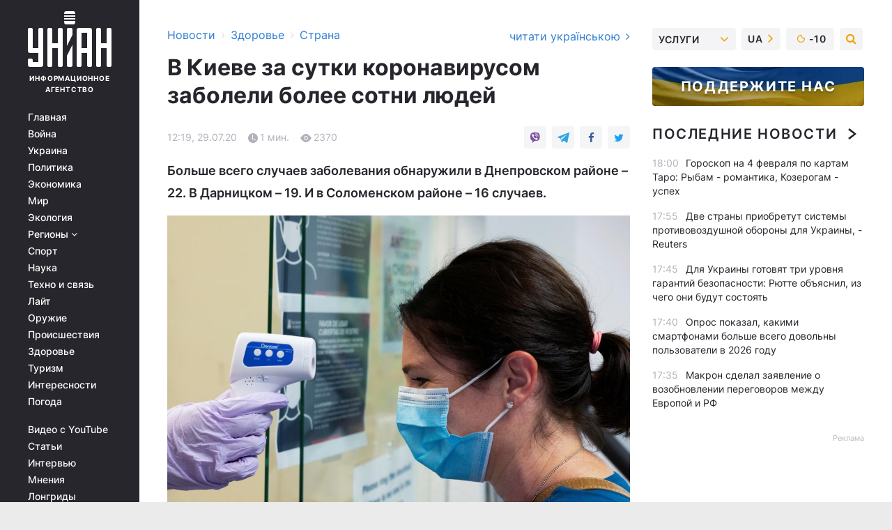

--- FILE ---
content_type: text/html; charset=UTF-8
request_url: https://health.unian.net/country/koronavirus-kiev-v-kieve-za-sutki-koronavirusom-zaboleli-bolee-sotni-lyudey-novosti-kieva-11093240.html
body_size: 30845
content:
    <!doctype html><html lang="ru"><head><meta charset="utf-8"><meta name="viewport" content="width=device-width, initial-scale=1.0, maximum-scale=2"><title>Коронавирус Киев - В Киеве за сутки коронавирусом заболели более сотни людей</title><meta name="description" content="Коронавирус данные по Киеву - В Киеве за сутки на коронавирус заболели более сотни людей"/><meta name="keywords" content="Коронавирус данные по Киеву, коронавирус статистика киев, коронавирус киев 29 июля"/><meta name="theme-color" content="#28282d"><link rel="manifest" href="https://health.unian.net/manifest.json"><link rel="shortcut icon" href="https://health.unian.net/favicon.ico"/><meta property="fb:page_id" content="112821225446278"/><meta property="fb:app_id" content="1728296543975266"/><meta name="application-name" content="УНИАН"><meta name="apple-mobile-web-app-title" content="УНИАН"><meta name="apple-itunes-app" content="app-id=840099366, affiliate-data=ct=smartbannerunian"><link rel="mask-icon" href="https://health.unian.net/images/safari-pinned-tab.svg" color="#28282d"><link rel="apple-touch-icon" href="https://health.unian.net/images/apple-touch-icon.png"><link rel="apple-touch-icon" sizes="76x76" href="https://health.unian.net/images/apple-touch-icon-76x76.png"><link rel="apple-touch-icon" sizes="120x120" href="https://health.unian.net/images/apple-touch-icon-120x120.png"><link rel="apple-touch-icon" sizes="152x152" href="https://health.unian.net/images/apple-touch-icon-152x152.png"><link rel="apple-touch-icon" sizes="180x180" href="https://health.unian.net/images/apple-touch-icon-180x180.png"><link rel="preconnect" href="https://get.optad360.io/" crossorigin><link rel="preconnect" href="https://images.unian.net/" crossorigin><link rel="preconnect" href="https://membrana-cdn.media/" crossorigin><link rel="preconnect" href="https://www.googletagmanager.com/" crossorigin><link rel="preconnect" href="https://static.cloudflareinsights.com" crossorigin><link rel="preconnect" href="https://securepubads.g.doubleclick.net" crossorigin><link rel="preconnect" href="https://pagead2.googlesyndication.com/" crossorigin><link rel="dns-prefetch" href="https://i.ytimg.com/"><link rel="dns-prefetch" href="https://1plus1.video/"><link rel="dns-prefetch" href="https://ls.hit.gemius.pl"><link rel="dns-prefetch" href="https://jsc.idealmedia.io/"><link rel="dns-prefetch" href="https://gaua.hit.gemius.pl/"><link rel="dns-prefetch" href="https://cm.g.doubleclick.net/"><link rel="dns-prefetch" href="https://fonts.googleapis.com/"><link rel="dns-prefetch" href="https://ep2.adtrafficquality.google/"><link rel="dns-prefetch" href="https://ep1.adtrafficquality.google/"><meta property="og:image:width" content="620"><meta property="og:image:height" content="324"><meta property="og:image:type" content="image/jpeg"><meta property="og:url" content="https://health.unian.net/country/koronavirus-kiev-v-kieve-za-sutki-koronavirusom-zaboleli-bolee-sotni-lyudey-novosti-kieva-11093240.html"/><meta property="og:title" content="В Киеве за сутки коронавирусом заболели более сотни людей"/><meta property="og:description" content="Больше всего случаев заболевания обнаружили в Днепровском районе – 22. В Дарницком – 19. И в Соломенском районе – 16 случаев."/><meta property="og:type" content="article"/><meta property="og:image" content="https://images.unian.net/photos/2020_07/thumb_files/620_324_1594459640-5035.jpg?1"/><meta property="og:published_time" content="2020-07-29T12:19:00+03:00"><meta property="og:modified_time" content="2020-07-29T12:29:01+03:00"><meta property="og:tag" content="коронавирус в Украине"><meta property="og:section" content="Страна"><meta name="twitter:card" content="summary_large_image"/><meta name="twitter:site" content="@unian"/><meta name="twitter:title" content="В Киеве за сутки коронавирусом заболели более сотни людей"/><meta name="twitter:description" content="Больше всего случаев заболевания обнаружили в Днепровском районе – 22. В Дарницком – 19. И в Соломенском районе – 16 случаев."><meta name="twitter:creator" content="@unian"/><meta name="twitter:image" content="https://images.unian.net/photos/2020_07/thumb_files/1000_545_1594459640-5035.jpg?1"/><meta name="twitter:image:src" content="https://images.unian.net/photos/2020_07/thumb_files/1000_545_1594459640-5035.jpg?1"/><meta name="twitter:domain" content="www.unian.net"/><meta name="robots" content="index, follow, max-image-preview:large"><meta name="telegram:channel" content="@uniannet"><link rel="alternate" href="https://health.unian.net/country/koronavirus-kiev-v-kieve-za-sutki-koronavirusom-zaboleli-bolee-sotni-lyudey-novosti-kieva-11093240.html"
                  hreflang="ru"><link rel="alternate" href="https://www.unian.ua/health/country/koronavirus-kijiv-u-kiyevi-za-dobu-na-koronavirus-zahvorili-bilshe-sotni-lyudey-novini-kiyeva-11093243.html"
                  hreflang="uk"><link rel="alternate" href="https://www.unian.info/kyiv/covid-19-kyiv-mayor-reports-132-new-cases-two-fatalities-in-past-day-news-kyiv-11093333.html"
                  hreflang="en"><script>
        function loadVideoNts(url) {
            var script = document.createElement('script');
            script.async = true;
            script.src = url;
            document.head.appendChild(script);
        }
        function handleIntersection(entries, observer) {
            entries.forEach(function (entry) {
                if (entry.isIntersecting) {
                    var videoWrapper = entry.target;
                    observer.unobserve(videoWrapper);

                    window.notsyCmd = window.notsyCmd || [];
                    window.notsyCmd.push(function () {
                        window.notsyInit({
                            pageVersionAutodetect: true,
                            targeting: [['site_section', 'health']]
                        });
                    });

                    videoWrapper.setAttribute('data-loaded', 'true');
                    observer.disconnect(); // Припиняємо спостереження, коли блок був досягнутий

                    // Завантажуємо скрипт після досягнення блока
                    loadVideoNts('https://cdn.membrana.media/uni/ym.js');
                }
            });
        }

        var options = {
            root: null,
            rootMargin: '0px',
            threshold: 0.1
        };

        var observerMembr = new IntersectionObserver(handleIntersection, options);

        document.addEventListener('DOMContentLoaded', function () {
            var videoWrapper = document.querySelector('.nts-video-wrapper:not([data-loaded])');
            if (videoWrapper) {
                observerMembr.observe(videoWrapper);
            }
        });

    </script><link rel="alternate" href="https://health.unian.net/country/koronavirus-kiev-v-kieve-za-sutki-koronavirusom-zaboleli-bolee-sotni-lyudey-novosti-kieva-11093240.html" hreflang="x-default"/><link href="https://health.unian.net/country/koronavirus-kiev-v-kieve-za-sutki-koronavirusom-zaboleli-bolee-sotni-lyudey-novosti-kieva-amp-11093240.html" rel="amphtml"><link rel="canonical" href="https://health.unian.net/country/koronavirus-kiev-v-kieve-za-sutki-koronavirusom-zaboleli-bolee-sotni-lyudey-novosti-kieva-11093240.html"><link rel="preload" as="font" type="font/woff" crossorigin="anonymous" href="https://health.unian.net/build/assets/fonts/Inter/Inter-Bold.woff"><link rel="preload" as="font" type="font/woff" crossorigin="anonymous" href="https://health.unian.net/build/assets/fonts/Inter/Inter-Medium.woff"><link rel="preload" as="font" type="font/woff" crossorigin="anonymous" href="https://health.unian.net/build/assets/fonts/Inter/Inter-Regular.woff"><link rel="preload" as="font" type="font/woff" crossorigin="anonymous" href="https://health.unian.net/build/assets/fonts/Inter/Inter-SemiBold.woff"><style id="top"> *{margin:0;padding:0}body{font-size:14px;line-height:1.5}html{font-family:sans-serif;-ms-text-size-adjust:100%;-webkit-text-size-adjust:100%;-webkit-tap-highlight-color:rgba(0,0,0,0)}[class*=" icon-"],[class^=icon-],html{-webkit-font-smoothing:antialiased}a,img{border:none;outline:none}*{box-sizing:border-box;-webkit-box-sizing:border-box;-moz-box-sizing:border-box}@media (max-width:1184px){.nano-mob>.nano-content-mob{position:absolute;overflow:scroll;overflow-x:hidden;right:0;bottom:0}.nano-mob>.nano-content-mob::-webkit-scrollbar{display:none}.has-scrollbar>.nano-content-mob::-webkit-scrollbar{display:block}.nano-mob>.nano-pane{display:none!important;background:rgba(0,0,0,.25);position:absolute;width:10px;right:0;top:0;bottom:0;visibility:hidden;opacity:.01;-webkit-transition:.2s;-moz-transition:.2s;-o-transition:.2s;transition:.2s;border-radius:5px}.nano-mob>.nano-pane>.nano-slider{display:none;background:#444;position:relative;margin:0 1px;border-radius:3px}}@media (min-width:1185px){.nano-mob>.nano-content{-moz-appearance:none}.hidden-lg{display:none!important}.nano:not(.nano-mob)>.nano-content{position:absolute;overflow:auto;overflow-x:hidden;top:0;right:-12px!important;bottom:0;left:0}}.app-banner{padding:12px 26px 12px 16px;max-width:240px;height:320px;position:relative;margin:0 auto}.app-banner__title{font-weight:700;font-size:24px;line-height:28px;color:#efa205;margin-bottom:8px}.app-banner__text{font-weight:500;font-size:16px;line-height:20px;color:#fff}.app-banner__bottom{position:absolute;bottom:0;display:flex;justify-content:space-between;width:100%;left:0;padding:12px 16px}.app-banner__btn{height:36px;width:calc(50% - 4px);border:2px solid #efa205;border-radius:8px;text-align:center;line-height:30px}</style><link rel="stylesheet" href="https://health.unian.net/build/post.25f14eadfe90cdfe026eadb8063872ef.css"><style>
        .nts-video {width: 100%; height: calc(100vw / 16 * 9); max-height: 270px; margin: 10px auto; }
        .nts-video-wrapper {max-width: 670px;background: #383842;padding: 8px 16px 16px;border-radius: 4px;margin : 16px 0;overflow: hidden}
        .nts-video-label svg{margin-right: 8px;}
        .nts-video-label {font-weight: 600;font-size: 16px;line-height: 24px;align-self: start;letter-spacing: 0.08em;text-transform: uppercase;color: #B2B2BD;flex-start;align-items: center;
            display: flex;}

        @media (min-width: 1024px) {
            .nts-video {height: 360px; max-height: 360px;    margin-bottom: unset;}
        }
        @media (max-width: 1200px) {


        }

    </style><script type="application/ld+json">{"@context":"https:\/\/schema.org","@type":"NewsArticle","headline":"В Киеве за сутки коронавирусом заболели более сотни людей","description":"Больше всего случаев заболевания обнаружили в Днепровском районе – 22. В Дарницком – 19. И в Соломенском районе – 16 случаев.","articleSection":"Страна","inLanguage":"ru","isAccessibleForFree":true,"datePublished":"2020-07-29T12:19:00+03:00","dateModified":"2020-07-29T12:29:01+03:00","mainEntityOfPage":{"@type":"WebPage","@id":"https:\/\/health.unian.net\/country\/koronavirus-kiev-v-kieve-za-sutki-koronavirusom-zaboleli-bolee-sotni-lyudey-novosti-kieva-11093240.html"},"image":{"@type":"ImageObject","url":"https:\/\/images.unian.net\/photos\/2020_07\/thumb_files\/1200_0_1594459640-5035.jpg"},"publisher":{"@type":"Organization","name":"УНИАН","legalName":"Украинское независимое информационное агентство УНИАН","url":"https:\/\/www.unian.net\/","sameAs":["https:\/\/www.facebook.com\/uniannet\/","https:\/\/www.facebook.com\/UNIAN.ua","https:\/\/www.facebook.com\/unian.ukraine","https:\/\/www.facebook.com\/pogoda.unian\/","https:\/\/www.facebook.com\/devichnikunian\/","https:\/\/www.facebook.com\/starsunian\/","https:\/\/x.com\/unian","https:\/\/t.me\/uniannet","https:\/\/invite.viber.com\/?g2=AQA%2Fnf2OzxyI50pG6plG5XH2%2FokWAnOf0dNcAMevia2uE9z%2FYouMau7DjYf%2B06f1&lang=ru","https:\/\/www.youtube.com\/@unian","https:\/\/www.youtube.com\/@unian_tv","https:\/\/uk.wikipedia.org\/wiki\/%D0%A3%D0%9D%D0%86%D0%90%D0%9D","https:\/\/ru.wikipedia.org\/wiki\/%D0%A3%D0%9D%D0%98%D0%90%D0%9D","https:\/\/www.linkedin.com\/company\/96838031\/"],"foundingDate":1993,"logo":{"@type":"ImageObject","url":"https:\/\/health.unian.net\/images\/unian_schema.png","width":95,"height":60},"address":{"@type":"PostalAddress","streetAddress":"ул. Кириловская 23","addressLocality":"Киев","postalCode":"01001","addressCountry":"UA"},"contactPoint":{"@type":"ContactPoint","email":"unian.headquoters@unian.net","telephone":"+38-044-498-07-60","contactType":"headquoters","areaServed":"UA","availableLanguage":["uk-UA","ru-UA","en-UA"]}},"name":"УНИАН редакция","author":{"@type":"Person","0":"УНИАН редакция"},"articleBody":"Иллюстрация \\ REUTERS\r\n\r\n\r\n\r\nЕще у 132 жителей Киева обнаружили за минувшие сутки коронавирус. Таким образом, на сегодня в столице уже 7932 подтвержденных случаев заболевания COVID-19.\r\n\r\nЧитайте такжеВ Украине произошел скачок количества больных коронавирусом: за сутки больше тысячи\r\n\r\nОб этом сообщил мэр столицы Виталий Кличко. &quot;2 человека умерли. За весь период коронавирус унес жизни 132 киевлян&quot;, - отметил он.\r\n\r\nЗаболели:\r\n\r\n\r\n\t54 женщины в возрасте от 22 до 77 лет\r\n\t66 мужчин в возрасте от 18 до 88 лет\r\n\t6 девочек от 5 до 17 лет и 6 мальчиков от 1 года до 17.\r\n\tЗаболели, в частности, и трое медиков.\r\n\r\n\r\n&quot;В больницы столицы были госпитализированы 29 пациентов. Другие &ndash; на самоизоляции, под контролем врачей. За минувшие сутки выздоровели 47 человек. Всего коронавирус преодолели 2877 жителей Киева&quot;, - сообщил Кличко.\r\n\r\nПо его данным, больше всего случаев заболевания обнаружили в Днепровском районе &ndash; 22. В Дарницком &ndash; 19. И в Соломенском районе &ndash; 16 случаев.\r\n\r\nВ медучреждения столицы за весь период пандемии были госпитализированы более 2080 больных COVID-19. Дольше всего коронавирус в стационаре лечили 41 день. Быстрее других&nbsp;выздоравливают дети и молодые люди.\r\n\r\n&quot;У нас есть и приятные рекорды. Недавно коронавирус преодолела женщина, которой 93 года. Ее на днях выписали из больницы. А раньше вылечилась киевлянка, которой 95 лет&quot;, - сообщил столичный председатель."}</script><script type="application/ld+json">{"@context":"https:\/\/schema.org","@type":"BreadcrumbList","itemListElement":[{"@type":"ListItem","position":1,"item":{"@id":"https:\/\/www.unian.net\/","name":"Новости"}},{"@type":"ListItem","position":2,"item":{"@id":"https:\/\/health.unian.net\/","name":"Здоровье"}},{"@type":"ListItem","position":3,"item":{"@id":"https:\/\/health.unian.net\/country","name":"Страна"}},{"@type":"ListItem","position":4,"item":{"@id":"https:\/\/health.unian.net\/country\/koronavirus-kiev-v-kieve-za-sutki-koronavirusom-zaboleli-bolee-sotni-lyudey-novosti-kieva-11093240.html","name":"В Киеве за сутки коронавирусом заболели более сотни людей"}}]}</script><script type="application/ld+json">{"@context":"https:\/\/schema.org","@type":"SoftwareApplication","name":"УНИАН","operatingSystem":"iOS 13.0 or later","applicationCategory":"BusinessApplication","offers":{"@type":"Offer","price":"0","priceCurrency":"USD"}}</script><script type="application/ld+json">{"@context":"https:\/\/schema.org","@type":"SoftwareApplication","name":"УНИАН","operatingSystem":"ANDROID","applicationCategory":"BusinessApplication","offers":{"@type":"Offer","price":"0","priceCurrency":"USD"}}</script><script type="application/ld+json">{"@context":"https:\/\/schema.org","@type":"Organization","name":"УНИАН","legalName":"Украинское независимое информационное агентство УНИАН","url":"https:\/\/www.unian.net\/","sameAs":["https:\/\/www.facebook.com\/uniannet\/","https:\/\/www.facebook.com\/UNIAN.ua","https:\/\/www.facebook.com\/unian.ukraine","https:\/\/www.facebook.com\/pogoda.unian\/","https:\/\/www.facebook.com\/devichnikunian\/","https:\/\/www.facebook.com\/starsunian\/","https:\/\/x.com\/unian","https:\/\/t.me\/uniannet","https:\/\/invite.viber.com\/?g2=AQA%2Fnf2OzxyI50pG6plG5XH2%2FokWAnOf0dNcAMevia2uE9z%2FYouMau7DjYf%2B06f1&lang=ru","https:\/\/www.youtube.com\/@unian","https:\/\/www.youtube.com\/@unian_tv","https:\/\/uk.wikipedia.org\/wiki\/%D0%A3%D0%9D%D0%86%D0%90%D0%9D","https:\/\/ru.wikipedia.org\/wiki\/%D0%A3%D0%9D%D0%98%D0%90%D0%9D","https:\/\/www.linkedin.com\/company\/96838031\/"],"foundingDate":1993,"logo":{"@type":"ImageObject","url":"https:\/\/health.unian.net\/images\/unian_schema.png","width":95,"height":60},"address":{"@type":"PostalAddress","streetAddress":"ул. Кириловская 23","addressLocality":"Киев","postalCode":"01001","addressCountry":"UA"},"contactPoint":{"@type":"ContactPoint","email":"unian.headquoters@unian.net","telephone":"+38-044-498-07-60","contactType":"headquoters","areaServed":"UA","availableLanguage":["uk-UA","ru-UA","en-UA"]}}</script><script type="application/ld+json">{"@context":"https:\/\/schema.org","@type":"NewsMediaOrganization","name":"УНИАН","legalName":"Украинское независимое информационное агентство УНИАН","url":"https:\/\/www.unian.net\/","sameAs":["https:\/\/www.facebook.com\/uniannet\/","https:\/\/www.facebook.com\/UNIAN.ua","https:\/\/www.facebook.com\/unian.ukraine","https:\/\/www.facebook.com\/pogoda.unian\/","https:\/\/www.facebook.com\/devichnikunian\/","https:\/\/www.facebook.com\/starsunian\/","https:\/\/x.com\/unian","https:\/\/t.me\/uniannet","https:\/\/invite.viber.com\/?g2=AQA%2Fnf2OzxyI50pG6plG5XH2%2FokWAnOf0dNcAMevia2uE9z%2FYouMau7DjYf%2B06f1&lang=ru","https:\/\/www.youtube.com\/@unian","https:\/\/www.youtube.com\/@unian_tv","https:\/\/uk.wikipedia.org\/wiki\/%D0%A3%D0%9D%D0%86%D0%90%D0%9D","https:\/\/ru.wikipedia.org\/wiki\/%D0%A3%D0%9D%D0%98%D0%90%D0%9D","https:\/\/www.linkedin.com\/company\/96838031\/"],"foundingDate":1993,"logo":{"@type":"ImageObject","url":"https:\/\/health.unian.net\/images\/unian_schema.png","width":95,"height":60},"address":{"@type":"PostalAddress","streetAddress":"ул. Кириловская 23","addressLocality":"Киев","postalCode":"01001","addressCountry":"UA"},"contactPoint":{"@type":"ContactPoint","email":"unian.headquoters@unian.net","telephone":"+38-044-498-07-60","contactType":"headquoters","areaServed":"UA","availableLanguage":["uk-UA","ru-UA","en-UA"]}}</script><script type="application/ld+json">{"@context":"https:\/\/schema.org","@type":"WebSite","name":"Украинское независимое информационное агентство УНИАН","alternateName":"УНИАН","url":"https:\/\/www.unian.net\/","potentialAction":{"@type":"SearchAction","target":"https:\/\/www.unian.net\/search?q={search_term_string}","query-input":"required name=search_term_string"},"author":{"@type":"NewsMediaOrganization","name":"УНИАН","legalName":"Украинское независимое информационное агентство УНИАН","url":"https:\/\/www.unian.net\/","sameAs":["https:\/\/www.facebook.com\/uniannet\/","https:\/\/www.facebook.com\/UNIAN.ua","https:\/\/www.facebook.com\/unian.ukraine","https:\/\/www.facebook.com\/pogoda.unian\/","https:\/\/www.facebook.com\/devichnikunian\/","https:\/\/www.facebook.com\/starsunian\/","https:\/\/x.com\/unian","https:\/\/t.me\/uniannet","https:\/\/invite.viber.com\/?g2=AQA%2Fnf2OzxyI50pG6plG5XH2%2FokWAnOf0dNcAMevia2uE9z%2FYouMau7DjYf%2B06f1&lang=ru","https:\/\/www.youtube.com\/@unian","https:\/\/www.youtube.com\/@unian_tv","https:\/\/uk.wikipedia.org\/wiki\/%D0%A3%D0%9D%D0%86%D0%90%D0%9D","https:\/\/ru.wikipedia.org\/wiki\/%D0%A3%D0%9D%D0%98%D0%90%D0%9D","https:\/\/www.linkedin.com\/company\/96838031\/"],"foundingDate":1993,"logo":{"@type":"ImageObject","url":"https:\/\/health.unian.net\/images\/unian_schema.png","width":95,"height":60},"address":{"@type":"PostalAddress","streetAddress":"ул. Кириловская 23","addressLocality":"Киев","postalCode":"01001","addressCountry":"UA"},"contactPoint":{"@type":"ContactPoint","email":"unian.headquoters@unian.net","telephone":"+38-044-498-07-60","contactType":"headquoters","areaServed":"UA","availableLanguage":["uk-UA","ru-UA","en-UA"]}},"creator":{"@type":"NewsMediaOrganization","name":"УНИАН","legalName":"Украинское независимое информационное агентство УНИАН","url":"https:\/\/www.unian.net\/","sameAs":["https:\/\/www.facebook.com\/uniannet\/","https:\/\/www.facebook.com\/UNIAN.ua","https:\/\/www.facebook.com\/unian.ukraine","https:\/\/www.facebook.com\/pogoda.unian\/","https:\/\/www.facebook.com\/devichnikunian\/","https:\/\/www.facebook.com\/starsunian\/","https:\/\/x.com\/unian","https:\/\/t.me\/uniannet","https:\/\/invite.viber.com\/?g2=AQA%2Fnf2OzxyI50pG6plG5XH2%2FokWAnOf0dNcAMevia2uE9z%2FYouMau7DjYf%2B06f1&lang=ru","https:\/\/www.youtube.com\/@unian","https:\/\/www.youtube.com\/@unian_tv","https:\/\/uk.wikipedia.org\/wiki\/%D0%A3%D0%9D%D0%86%D0%90%D0%9D","https:\/\/ru.wikipedia.org\/wiki\/%D0%A3%D0%9D%D0%98%D0%90%D0%9D","https:\/\/www.linkedin.com\/company\/96838031\/"],"foundingDate":1993,"logo":{"@type":"ImageObject","url":"https:\/\/health.unian.net\/images\/unian_schema.png","width":95,"height":60},"address":{"@type":"PostalAddress","streetAddress":"ул. Кириловская 23","addressLocality":"Киев","postalCode":"01001","addressCountry":"UA"},"contactPoint":{"@type":"ContactPoint","email":"unian.headquoters@unian.net","telephone":"+38-044-498-07-60","contactType":"headquoters","areaServed":"UA","availableLanguage":["uk-UA","ru-UA","en-UA"]}},"publisher":{"@type":"NewsMediaOrganization","name":"УНИАН","legalName":"Украинское независимое информационное агентство УНИАН","url":"https:\/\/www.unian.net\/","sameAs":["https:\/\/www.facebook.com\/uniannet\/","https:\/\/www.facebook.com\/UNIAN.ua","https:\/\/www.facebook.com\/unian.ukraine","https:\/\/www.facebook.com\/pogoda.unian\/","https:\/\/www.facebook.com\/devichnikunian\/","https:\/\/www.facebook.com\/starsunian\/","https:\/\/x.com\/unian","https:\/\/t.me\/uniannet","https:\/\/invite.viber.com\/?g2=AQA%2Fnf2OzxyI50pG6plG5XH2%2FokWAnOf0dNcAMevia2uE9z%2FYouMau7DjYf%2B06f1&lang=ru","https:\/\/www.youtube.com\/@unian","https:\/\/www.youtube.com\/@unian_tv","https:\/\/uk.wikipedia.org\/wiki\/%D0%A3%D0%9D%D0%86%D0%90%D0%9D","https:\/\/ru.wikipedia.org\/wiki\/%D0%A3%D0%9D%D0%98%D0%90%D0%9D","https:\/\/www.linkedin.com\/company\/96838031\/"],"foundingDate":1993,"logo":{"@type":"ImageObject","url":"https:\/\/health.unian.net\/images\/unian_schema.png","width":95,"height":60},"address":{"@type":"PostalAddress","streetAddress":"ул. Кириловская 23","addressLocality":"Киев","postalCode":"01001","addressCountry":"UA"},"contactPoint":{"@type":"ContactPoint","email":"unian.headquoters@unian.net","telephone":"+38-044-498-07-60","contactType":"headquoters","areaServed":"UA","availableLanguage":["uk-UA","ru-UA","en-UA"]}},"datePublished":"2026-02-03T18:07:15+02:00","dateModified":"2026-02-03T18:07:15+02:00","inLanguage":"ru"}</script><link href="https://www.googletagmanager.com/gtag/js?id=G-TECJ2YKWSJ" rel="preload" as="script"><script async src="https://www.googletagmanager.com/gtag/js?id=G-TECJ2YKWSJ"></script><script>window.dataLayer = window.dataLayer || [];function gtag(){dataLayer.push(arguments);}gtag('js', new Date());gtag('config', 'G-TECJ2YKWSJ');</script><script>(function(w,d,s,l,i){w[l]=w[l]||[];w[l].push({'gtm.start':new Date().getTime(),event:'gtm.js'});var f=d.getElementsByTagName(s)[0],j=d.createElement(s),dl=l!='dataLayer'?'&l='+l:'';j.async=true;j.src='https://www.googletagmanager.com/gtm.js?id='+i+dl;f.parentNode.insertBefore(j,f);})(window,document,'script','dataLayer','GTM-N24V2BL');</script></head><body class="home" data-infinite-scroll=""><div id="page_content" class="container main-wrap" data-page="1" data-page-max="50"><div class="main-column row m-0"><div class="col-lg-2 col-sm-12 prl0"><div class="main-menu"><div class="main-menu__content nano"><div class="nano-content"><div class="inside-nano-content"><a href="javascript:void(0);" id="trigger" class="menu-trigger hidden-lg" aria-label="menu"></a><div class="main-menu__logo"><a href="https://www.unian.net/"><img src="https://health.unian.net/images/unian-logo.svg" alt="Информационное агентство" width="120" height="80"/><div class="main-menu__logo-text">Информационное агентство</div></a></div><div class="hidden-lg main-menu__search"><div class="header-search__toggle hidden-lg" style="width: 15px; height: 19px"><i class="fa fa-search"></i></div><form method="GET" action="https://www.unian.net/search" class="header-search__form disactive"><div class="header-search__close hidden-lg">+</div><input type="text" name="q" aria-label="search" class="header-search__input" placeholder=" "/><input type="hidden" name="token" value="2089436209"/><button type="submit" class="header-search__button" aria-label="search"><i class="fa fa-search"></i></button></form></div><nav class="main-menu__nav mp-menu nano nano-mob" id="mp-menu"><div class="main-menu__close hidden-lg">+</div><div class="nano-content nano-content-mob"><div class="mp-level main-menu__list"><ul><li class="main-menu__item"><a href="https://www.unian.net/">Главная</a></li><li class="main-menu__item"><a href="https://www.unian.net/war">Война</a></li><li class="main-menu__item"><a href="https://www.unian.net/society">Украина</a></li><li class="main-menu__item"><a href="https://www.unian.net/politics">Политика</a></li><li class="main-menu__item"><a href="https://www.unian.net/economics">Экономика</a></li><li class="main-menu__item"><a href="https://www.unian.net/world">Мир</a></li><li class="main-menu__item"><a href="https://www.unian.net/ecology">Экология</a></li><li class="main-menu__item has-submenu"><a href="javascript:void(0);">Регионы <i class="fa fa-angle-down"></i></a><div class="sub-level main-menu__sub-list"><ul><li><a href="https://www.unian.net/kyiv">Киев</a></li><li><a href="https://www.unian.net/lvov">Львов</a></li><li><a href="https://www.unian.net/dnepropetrovsk">Днепр</a></li><li><a href="https://www.unian.net/kharkiv">Харьков</a></li><li><a href="https://www.unian.net/odessa">Одесса</a></li></ul></div></li><li class="main-menu__item"><a href="https://sport.unian.net/">Спорт</a></li><li class="main-menu__item"><a href="https://www.unian.net/science">Наука</a></li><li class="main-menu__item"><a href="https://www.unian.net/techno">Техно и связь</a></li><li class="main-menu__item"><a href="https://www.unian.net/lite">Лайт</a></li><li class="main-menu__item"><a href="https://www.unian.net/weapons">Оружие</a></li><li class="main-menu__item"><a href="https://www.unian.net/incidents">Происшествия</a></li><li class="main-menu__item"><a href="https://health.unian.net/">Здоровье</a></li><li class="main-menu__item"><a href="https://www.unian.net/tourism">Туризм</a></li><li class="main-menu__item"><a href="https://www.unian.net/curiosities">Интересности</a></li><li class="main-menu__item"><a href="https://pogoda.unian.net">Погода</a></li></ul></div><div class="main-menu__services main-menu__list"><ul><li class="main-menu__item"><a href="https://health.unian.net/video-youtube">Видео с YouTube</a></li><li class="main-menu__item"><a href="https://www.unian.net/detail/publications">Статьи</a></li><li class="main-menu__item"><a href="https://www.unian.net/detail/interviews">Интервью</a></li><li class="main-menu__item"><a href="https://www.unian.net/detail/opinions">Мнения</a></li><li class="main-menu__item"><a href="https://www.unian.net/longrids">Лонгриды</a></li><li class="main-menu__item hidden-lg"><a href="https://www.unian.net/static/press/live">Пресс-центр</a></li><li class="main-menu__item has-submenu hidden-lg"><a href="javascript:void(0);">Услуги<i class="fa fa-angle-down"></i></a><div class="sub-level main-menu__sub-list"><ul><li><a href="https://www.unian.net/static/advertising/advert">Реклама на сайте</a></li><li><a href="https://www.unian.net/static/press/about">Пресс-центр</a></li><li><a href="https://photo.unian.net/">Фотобанк</a></li><li><a href="https://www.unian.net/static/monitoring/about">Мониторинг СМИ</a></li><li><a href="https://www.unian.net/static/subscription/products">Подписка на новости</a></li></ul></div></li></ul></div><div class="main-menu__services main-menu__list"><ul><li class="main-menu__item"><a href="https://www.unian.net/news/archive">Архив</a></li><li class="main-menu__item "><a href="https://www.unian.net/vacancy">Вакансии</a></li><li class="main-menu__item"><a href="https://www.unian.net/static/contacts">Контакты</a></li></ul></div></div></nav></div></div></div><div id="M473096ScriptRootC1436947" class="ideal-story" data-attribute="https://jsc.idealmedia.io/u/n/unian.net.1436947.js"></div></div></div><div class="col-lg-10 col-sm-12"><div class=" hot-news--negative"  ></div><div  class="running-line--negative"></div><div class="content-column"
											><div id="block_left_column_content" class="left-column sm-w-100"
																					 data-ajax-url="https://health.unian.net/country/koronavirus-kiev-v-kieve-za-sutki-koronavirusom-zaboleli-bolee-sotni-lyudey-novosti-kieva-11093240.html"
																	><div class=" infinity-item"
         data-url="https://health.unian.net/country/koronavirus-kiev-v-kieve-za-sutki-koronavirusom-zaboleli-bolee-sotni-lyudey-novosti-kieva-11093240.html"
         data-title="Коронавирус Киев - В Киеве за сутки коронавирусом заболели более сотни людей"
         data-io-article-url="https://health.unian.net/country/koronavirus-kiev-v-kieve-za-sutki-koronavirusom-zaboleli-bolee-sotni-lyudey-novosti-kieva-11093240.html"
         data-prev-url="https://health.unian.net/country"
    ><div class="article "><div class="top-bredcr "><div class="breadcrumbs"><ol vocab="https://schema.org/" typeof="BreadcrumbList"><li property="itemListElement" typeof="ListItem"><a property="item" typeof="WebPage"
               href="//www.unian.net/detail/all_news"><span
                        property="name">  Новости</span></a><meta property="position" content="1"></li><li><span>›</span></li><li property="itemListElement" typeof="ListItem"><a property="item" typeof="WebPage"
                       href="https://health.unian.net/"><span property="name">  Здоровье</span></a><meta property="position" content="2"></li><li><span>›</span></li><li property="itemListElement" typeof="ListItem"><a property="item" typeof="WebPage"
                   href="https://health.unian.net/country"><span
                            property="name">  Страна</span></a><meta property="position" content="3"></li></ol></div><a href="https://www.unian.ua/health/country/koronavirus-kijiv-u-kiyevi-za-dobu-na-koronavirus-zahvorili-bilshe-sotni-lyudey-novini-kiyeva-11093243.html" rel="alternate" hreflang="uk" class="other-lang ">
                                   читати українською
                                                                <i class="fa fa-angle-right"></i></a></div><h1>В Киеве за сутки коронавирусом заболели более сотни людей</h1><div class="article__info    "><div><div class="article__info-item time ">12:19, 29.07.20</div><span class="article__info-item comments"><i class="unian-read"></i>
                                1 мин.
                            </span><span class="article__info-item views"><i class="unian-eye"></i><span id="js-views-11093240"></span><script>
    function CreateRequest() {
        var Request = false;

        if (window.XMLHttpRequest) {
            //Gecko-совместимые браузеры, Safari, Konqueror
            Request = new XMLHttpRequest();
        } else if (window.ActiveXObject) {
            //Internet explorer
            try {
                Request = new ActiveXObject("Microsoft.XMLHTTP");
            } catch (CatchException) {
                Request = new ActiveXObject("Msxml2.XMLHTTP");
            }
        }

        if (!Request) {
            return null;
        }

        return Request;
    }

    /*
        Функция посылки запроса к файлу на сервере
        r_method  - тип запроса: GET или POST
        r_path    - путь к файлу
        r_args    - аргументы вида a=1&b=2&c=3...
        r_handler - функция-обработчик ответа от сервера
    */
    function SendRequest(r_method, r_path, r_args, r_handler) {
        //Создаём запрос
        var Request = CreateRequest();

        //Проверяем существование запроса еще раз
        if (!Request) {
            return;
        }

        //Назначаем пользовательский обработчик
        Request.onreadystatechange = function() {
            //Если обмен данными завершен
            if (Request.readyState == 4) {
                if (Request.status == 200) {
                    //Передаем управление обработчику пользователя
                    r_handler(Request);
                }
            }
        }

        //Проверяем, если требуется сделать GET-запрос
        if (r_method.toLowerCase() == "get" && r_args.length > 0)
            r_path += "?" + r_args;

        //Инициализируем соединение
        Request.open(r_method, r_path, true);

        if (r_method.toLowerCase() == "post") {
            //Если это POST-запрос

            //Устанавливаем заголовок
            Request.setRequestHeader("Content-Type","application/x-www-form-urlencoded; charset=utf-8");
            //Посылаем запрос
            Request.send(r_args);
        } else {
            //Если это GET-запрос
            Request.responseType = 'json';
            //Посылаем нуль-запрос
            Request.send(null);
        }
    }

    //Создаем функцию обработчик
    var Handler = function(Request) {
        document.getElementById("js-views-11093240").innerHTML = ' ' + Request.response.views;
    }

    //Отправляем запрос
    SendRequest("GET", '/ajax/views/11093240', "", Handler);
</script></span></div><div class="article-shares " data-url="https://health.unian.net/country/koronavirus-kiev-v-kieve-za-sutki-koronavirusom-zaboleli-bolee-sotni-lyudey-novosti-kieva-11093240.html"><div class="social-likes"><a href="viber://forward?text=https://health.unian.net/country/koronavirus-kiev-v-kieve-za-sutki-koronavirusom-zaboleli-bolee-sotni-lyudey-novosti-kieva-11093240.html" class="vb" rel="nofollow noopener"><i class="unian-viber"></i></a><a href="https://telegram.me/share/url?url=https://health.unian.net/country/koronavirus-kiev-v-kieve-za-sutki-koronavirusom-zaboleli-bolee-sotni-lyudey-novosti-kieva-11093240.html" class="tg" rel="nofollow noopener"><i class="unian-telegramm"></i></a><a href="https://www.facebook.com/sharer.php?u=https://health.unian.net/country/koronavirus-kiev-v-kieve-za-sutki-koronavirusom-zaboleli-bolee-sotni-lyudey-novosti-kieva-11093240.html" class="fb" rel="nofollow noopener"><i class="fa fa-facebook"></i></a><a href="https://twitter.com/share?&url=https://health.unian.net/country/koronavirus-kiev-v-kieve-za-sutki-koronavirusom-zaboleli-bolee-sotni-lyudey-novosti-kieva-11093240.html&text=В Киеве за сутки коронавирусом заболели более сотни людей" class="tw" rel="nofollow noopener"><i class="fa fa-twitter"></i></a></div></div></div><p class="article__like-h2">Больше всего случаев заболевания обнаружили в Днепровском районе – 22. В Дарницком – 19. И в Соломенском районе – 16 случаев.</p><div class="article-text  "><div class="photo_block"><div class="photo_block"><img alt="Иллюстрация \ REUTERS" data-height="800" data-width="1200" src="[data-uri]" title="Иллюстрация \ REUTERS" width="774" height="516" data-src="https://images.unian.net/photos/2020_07/1594459640-5035.jpg?0.9125041661548656" class="lazy"><div class="subscribe_photo_text">Иллюстрация \ REUTERS</div></div></div><p>Еще у 132 жителей Киева обнаружили за минувшие сутки коронавирус. Таким образом, на сегодня в столице уже 7932 подтвержденных случаев заболевания COVID-19.</p><p><a target="_blank" class="read-also" data-src="https://images.unian.net/photos/2020_04/thumb_files/205_205_1587622629-6284.jpg" href="https://covid.unian.net/koronavirus-statistika-v-ukraine-proizoshel-skachok-kolichestva-bolnyh-koronavirusom-11092946.html?utm_source=unian&amp;utm_medium=related_news&amp;utm_campaign=related_news_in_post"><span class="read-also-text">Читайте также</span><span class="read-also-info">В Украине произошел скачок количества больных коронавирусом: за сутки больше тысячи</span></a></p><p>Об этом сообщил мэр столицы Виталий Кличко. "2 человека умерли. За весь период коронавирус унес жизни 132 киевлян", - отметил он.</p><div><div class="nts-video-wrapper"><div class="nts-video-label"><svg xmlns="http://www.w3.org/2000/svg" width="24" height="24" viewbox="0 0 24 24" fill="none"><path d="M17 12L9 16L9 8L17 12Z" fill="#B2B2BD"></path><rect x="0.5" y="0.5" width="23" height="23" rx="11.5" stroke="#B2B2BD"></rect></svg>Видео дня</div><div class="nts-video UNI_VIDEO"></div></div></div><p>Заболели:</p><ul><li>54 женщины в возрасте от 22 до 77 лет</li><li>66 мужчин в возрасте от 18 до 88 лет</li><li>6 девочек от 5 до 17 лет и 6 мальчиков от 1 года до 17.</li><li>Заболели, в частности, и трое медиков.</li></ul><p>"В больницы столицы были госпитализированы 29 пациентов. Другие – на самоизоляции, под контролем врачей. За минувшие сутки выздоровели 47 человек. <a data-src="https://images.unian.net/photos/2020_07/thumb_files/205_205_1595927308-4527.jpg" href="https://covid.unian.net/skolko-stoit-test-na-koronavirus-gde-sdat-test-na-covid-19-11092793.html" target="_blank">Всего коронавирус преодолели</a> 2877 жителей Киева", - сообщил Кличко.</p><p>По его данным, больше всего случаев заболевания обнаружили в Днепровском районе – 22. В Дарницком – 19. И в Соломенском районе – 16 случаев.</p><p>В медучреждения столицы за весь период пандемии были госпитализированы более 2080 больных COVID-19. Дольше всего коронавирус в стационаре лечили 41 день. <a data-src="https://images.unian.net/photos/2020_07/thumb_files/205_205_1595927308-4527.jpg" href="https://covid.unian.net/skolko-stoit-test-na-koronavirus-gde-sdat-test-na-covid-19-11092793.html" target="_blank">Быстрее других выздоравливают</a> дети и молодые люди.</p><p>"У нас есть и приятные рекорды. Недавно коронавирус преодолела женщина, которой 93 года. Ее на днях выписали из больницы. А раньше вылечилась киевлянка, которой 95 лет", - сообщил столичный председатель.</p><div class="photo_block"><img alt="В Киеве за сутки коронавирусом заболели более сотни людей" data-height="541" data-width="800" src="[data-uri]" title="В Киеве за сутки коронавирусом заболели более сотни людей" width="516" height="349" data-src="https://images.unian.net/photos/2020_07/1596014173-7110.jpg?0.21464352113577423" class="lazy"></div></div><div class="article__tags "><a href="https://www.unian.net/tag/novosti-kieva" data-gtm-click data-gtm-action="Click"
                                       data-gtm-type="Tags" data-gtm-text="Новости Киева"
                                       class="article__tag  ">Новости Киева</a><a href="https://www.unian.net/tag/koronavirus-v-ukraine" data-gtm-click data-gtm-action="Click"
                                       data-gtm-type="Tags" data-gtm-text="коронавирус в Украине"
                                       class="article__tag  ">коронавирус в Украине</a><a href="https://www.unian.net/pogoda/85486-kiev" class="publication__tag article__tag">погода в Киеве</a></div><a href="https://donate.unian.net" class="support-post"><span class="support-post__text">Помогите проекту</span><span class="support-post__btn">Поддержите нас</span></a><div class="article-bottom  "><div class="social-btn-bottom"><a href="https://t.me/uniannet" class="social-btn-bottom__item tg"
       target="_blank" rel="nofollow noopener"><i class="unian-telegramm"></i><span>Читать УНИАН в Telegram</span></a><a href="https://news.google.com/publications/CAAqBwgKMLfH0wEwuvM1?hl=ru&gl=UA&ceid=UA%3Aru"
           target="_blank" rel="nofollow noopener" class="social-btn-bottom__item gn"><svg xmlns="http://www.w3.org/2000/svg" width="35" height="16" viewBox="0 0 35 16" fill="none"><path d="M30.5 5H20.5V3H30.5V5Z" fill="#2D7DD2"/><path d="M32.5 13H20.5V11H32.5V13Z" fill="#2D7DD2"/><path d="M34.5 9H20.5V7H34.5V9Z" fill="#2D7DD2"/><path d="M8.5 7V10H13.5C13.1358 11.8314 11.073 12.8324 8.67477 12.8324C5.99926 12.8324 3.82975 10.6177 3.82975 7.9991C3.82975 5.3805 5.99926 3.16579 8.67477 3.16579C9.87984 3.16579 10.9587 3.57148 11.8105 4.36584V4.36763L14.1429 2.08485C12.7265 0.792568 10.879 0 8.67385 0C4.16007 0 0.5 3.58133 0.5 8C0.5 12.4187 4.15916 16 8.67385 16C13.3944 16 16.5 12.7518 16.5 8.1818C16.5 7.6579 16.5 7.4 16.5 7H8.5Z" fill="#2D7DD2"/></svg><span>УНИАН в Google News</span></a></div></div><div class="partner-news margin-top-20"     style="height: 520px"  ><div class="title-without-border black">
    Новости партнеров
</div><div class="  article-bottom-gallery-slider"><iframe data-src="/content/li-987-rus.html" style="width:100%" loading="lazy" class="partners-iframe"
                height="470" frameborder="0" scrolling="no" title="partners news"></iframe></div></div></div></div></div><div id="block_right_column_content" class="right-column newsfeed  d-none d-md-block"

																							><div class="tools"><div class="dropdown tools__dropdown tools__item"><a href="javascript:void(0);" class="dropdown-toggle">
            Услуги
            <i class="fa fa-angle-down"></i></a><div class="dropdown-menu"><a class="dropdown__item" href="https://www.unian.net/static/advertising/advert">Реклама</a><a class="dropdown__item" href="https://www.unian.net/static/press/about">Пресс-центр</a><a class="dropdown__item" href="https://photo.unian.net/">Фотобанк</a><a class="dropdown__item" href="https://www.unian.net/static/monitoring/about">Мониторинг</a></div></div><div class="tools__item"><a href="https://www.unian.ua/health/country/koronavirus-kijiv-u-kiyevi-za-dobu-na-koronavirus-zahvorili-bilshe-sotni-lyudey-novini-kiyeva-11093243.html" class="tools__link"><span>
                                     UA
                             </span><i class="fa fa-angle-right"></i></a></div><div class="tools__item" style="width: 69px; justify-content: center"><a               href="https://pogoda.unian.net"
              class="tools__link" id="unian_weather_widget"><i class="fa fa-sun-o mr-1"></i><div></div></a></div><div class="tools__item tools-search"><div class="tools-search__toggle"><i class="fa fa-search"></i></div><form method="GET" action="https://www.unian.net/search" class="tools-search__form"><input type="text" name="q" aria-label="search" class="tools-search__input" placeholder=" " maxlength="20"/><input type="hidden" name="token" value="307054614"/><button type="submit" class="tools-search__button" aria-label="search"><i class="fa fa-search"></i></button></form></div></div><a href="https://donate.unian.net  " class="support-unian">
            Поддержите нас
        </a><!-- Block all_news start --><div  data-vr-zone="all_right_news" class="block-base ajax-block-container"><section class="newsfeed-column"><a href="https://www.unian.net/detail/all_news" class="title-bordered">
        

                                                                                Последние новости
                                                            <i class="unian-arrow-more"></i></a><div
                                             data-block-ajax-url="https://www.unian.net/ajax/all_news?page_route=news_post_new"
                data-ajax-page="1"
                data-ajax-limit="75"
                data-counter=""
                    ><ul class="newsfeed__list "><li class="newsfeed__item"><span class="newsfeed__time">18:00</span><h3 class="newsfeed__link"><a href="https://www.unian.net/lite/astrology/goroskop-na-zavtra-4-fevralya-po-kartam-taro-dlya-vseh-znakov-13275309.html"  data-vr-contentbox="news_0">Гороскоп на 4 февраля по картам Таро: Рыбам - романтика, Козерогам - успех</a></h3></li><li class="newsfeed__item"><span class="newsfeed__time">17:55</span><h3 class="newsfeed__link"><a href="https://www.unian.net/weapons/voyna-v-ukraine-shveciya-i-daniya-zakupyat-sistemy-pvo-dlya-zashchity-ot-rossiyskih-atak-13275555.html"  data-vr-contentbox="news_1">Две страны приобретут системы противовоздушной обороны для Украины, - Reuters</a></h3></li><li class="newsfeed__item"><span class="newsfeed__time">17:45</span><h3 class="newsfeed__link"><a href="https://www.unian.net/world/garantii-bezopasnosti-dlya-ukrainy-ryutte-obyasnil-iz-chego-oni-budut-sostoyat-13275546.html"  data-vr-contentbox="news_2">Для Украины готовят три уровня гарантий безопасности: Рютте объяснил, из чего они будут состоять</a></h3></li><li class="newsfeed__item"><span class="newsfeed__time">17:40</span><h3 class="newsfeed__link"><a href="https://www.unian.net/techno/gadgets/luchshie-smartfony-2026-etimi-10-modelyami-bolshe-vsego-dovolny-pokupateli-13275552.html"  data-vr-contentbox="news_3">Опрос показал, какими смартфонами больше всего довольны пользователи в 2026 году</a></h3></li><li class="newsfeed__item"><span class="newsfeed__time">17:35</span><h3 class="newsfeed__link"><a href="https://www.unian.net/world/evropa-i-rossiya-makron-vyskazalsya-o-peregovorah-mezhdu-blokom-i-stranoy-agressorom-13275540.html"  data-vr-contentbox="news_4">Макрон сделал заявление о возобновлении переговоров между Европой и РФ</a></h3></li><li class="newsfeed__banner banner-fb"><span class="newsfeed__ad">Реклама</span><div class="bnr-block__bnr" style="height: 600px; overflow:hidden;"><!-- Banner UDF1 () start. --><div data-banner="[https://images.unian.net/photos/2021_04/1619793683-7224.png]" data-banner-link="[https://www.unian.net/pogoda/]" data-ad="/82479101/Unian.net_/UDF1_300x600" data-type="bnr" data-size="[[300, 600]]"></div><ins class="staticpubads89354" data-sizes-desktop="300x600" data-slot="14" data-type_oa="GDF1"></ins><!-- Banner UDF1 () end. --></div></li><li class="newsfeed__item"><span class="newsfeed__time">17:35</span><h3 class="newsfeed__link"><a href="https://www.unian.net/incidents/novosti-harkova-iz-za-udara-drona-po-mnogoetazhke-postradali-sem-chelovek-novosti-harkova-13275534.html"  data-vr-contentbox="news_5">Российский дрон попал в дом в Харькове: выгорели три этажа, есть пострадавшие (фото)</a></h3></li><li class="newsfeed__item"><span class="newsfeed__time">17:33</span><h3 class="newsfeed__link"><a href="https://www.unian.net/economics/energetics/solnechnaya-energetika-v-avstralii-fiksiruetsya-bum-na-rynke-solnechnyh-paneley-13275528.html"  data-vr-contentbox="news_6">Количество панелей на крышах бьет рекорды: в Австралии - бум на рынке солнечной энергетики</a></h3></li><li class="newsfeed__item"><span class="newsfeed__time">17:33</span><h3 class="newsfeed__link"><a href="https://www.unian.net/lite/stars/igor-celip-izvestnyy-pevec-rasskazal-kak-ele-vyletel-iz-ukrainy-13275411.html"  data-vr-contentbox="news_7">"Сложно морально": известный певец рассказал, как еле вылетел из Украины</a></h3></li><li class="newsfeed__item d-flex align-items-center w-100"><div class="newsfeed__time newsfeed__tg"><svg xmlns="http://www.w3.org/2000/svg" width="20" height="16" viewBox="0 0 20 16" fill="none"><path fill-rule="evenodd" clip-rule="evenodd" d="M1.36937 6.90067C6.73698 4.64981 10.3103 3.15417 12.1046 2.42856C17.2115 0.370208 18.285 0.0148083 18.9751 0C19.1285 0 19.4659 0.0296168 19.6959 0.207316C19.8799 0.355399 19.926 0.547908 19.9566 0.695991C19.9873 0.844074 20.018 1.15505 19.9873 1.39198C19.7112 4.20556 18.515 11.0322 17.9016 14.1715C17.6409 15.5043 17.1348 15.9485 16.644 15.993C15.5705 16.0818 14.7577 15.3118 13.7302 14.6602C12.1046 13.6384 11.1998 13.0017 9.62015 11.9947C7.79516 10.8397 8.97604 10.2029 10.0189 9.16634C10.2949 8.89979 15.0031 4.75347 15.0951 4.38326C15.1104 4.33883 15.1104 4.16113 15.0031 4.07228C14.8957 3.98343 14.7424 4.01305 14.6197 4.04267C14.451 4.07228 11.8745 5.73081 6.85967 9.00345C6.12354 9.49212 5.46409 9.72905 4.86598 9.71425C4.20654 9.69944 2.94898 9.35885 1.99815 9.06268C0.847949 8.70728 -0.0722116 8.51477 0.00446848 7.89282C0.0504765 7.56704 0.510557 7.24126 1.36937 6.90067Z" fill="#26A5E4"/></svg></div><h3><a class="newsfeed__link w-100" href="https://t.me/uniannet" target="_blank"  ><b>УНИАН в Телеграм - новости Украины в режиме онлайн</b></a></h3></li><li class="newsfeed__item"><span class="newsfeed__time">17:26</span><h3 class="newsfeed__link"><a href="https://www.unian.net/curiosities/data-rozhdeniya-numerologiya-lyudey-rodivshihsya-v-eti-4-daty-nevozmozhno-ne-lyubit-13275231.html"  data-vr-contentbox="news_8">Людей, родившихся в эти 4 даты, невозможно не любить</a></h3></li><li class="newsfeed__item"><span class="newsfeed__time">17:21</span><h3 class="newsfeed__link"><a href="https://www.unian.net/weapons/rakety-cirkon-kapitan-zapasa-1-ranga-prokommentiroval-udar-rf-po-ukraine-13275510.html"  data-vr-contentbox="news_9">Ракета "Циркон" еще "сырая", Россия тестирует ее на украинских городах, - капитан</a></h3></li><li class="newsfeed__item"><span class="newsfeed__time">17:16</span><h3 class="newsfeed__link"><a href="https://www.unian.net/weapons/uralvagonzavod-smi-rasskazali-chto-sluchilos-s-proizvoditelem-rossiyskih-tankov-13275498.html"  data-vr-contentbox="news_10">"За кулисами все ужасно": в Forbes рассказали, что не так с единственным танковым заводом РФ</a></h3></li><li class="newsfeed__item"><span class="newsfeed__time">17:10</span><h3 class="newsfeed__link"><a href="https://www.unian.net/lite/holidays/kakoy-segodnya-cerkovnyy-prazdnik-4-fevralya-2026-goda-zaprety-i-primety-dnya-13275096.html"  data-vr-contentbox="news_11">4 февраля: церковный праздник сегодня, что нужно положить под подушку по приметам</a></h3></li><li class="newsfeed__item"><span class="newsfeed__time">17:04</span><h3 class="newsfeed__link"><a href="https://www.unian.net/economics/other/poleznye-iskopaemye-es-podgotovil-plan-sotrudnichestva-s-ssha-13275477.html"  data-vr-contentbox="news_12">ЕС предложит США партнерство по полезным ископаемым для борьбы с Китаем, - Bloomberg</a></h3></li><li class="newsfeed__item"><span class="newsfeed__time">17:00</span><h3 class="newsfeed__link"><a href="https://www.unian.net/pogoda/news/pogoda-kiev-4-fevralya-v-stolice-budet-10-gradusnyy-moroz-novosti-kieva-13275372.html"  data-vr-contentbox="news_13">4 февраля в Киеве будет 10-градусный мороз</a></h3></li><li class="newsfeed__item"><span class="newsfeed__time">17:00</span><h3 class="newsfeed__link"><a href="https://www.unian.net/lite/astrology/goroskop-na-zavtra-dlya-vseh-znakov-devam-skrytye-vozmozhnosti-skorpionam-udacha-13275189.html"  data-vr-contentbox="news_14">Гороскоп на 4 февраля: Девам - скрытые возможности, Скорпионам - удача</a></h3></li><li class="newsfeed__item"><span class="newsfeed__time">16:55</span><h3 class="newsfeed__link"><a href="https://www.unian.net/techno/gadgets/smartfony-samsung-novyy-galaxy-poluchit-chto-to-pokruche-skanera-apple-face-id-13275480.html"  data-vr-contentbox="news_15">Будущий флагман Samsung Galaxy получит уникальную систему распознавания лица</a></h3></li><li class="newsfeed__item"><span class="newsfeed__time">16:49</span><h3 class="newsfeed__link"><a href="https://www.unian.net/lite/stars/lesya-nikityuk-rodila-zhenih-vedushchey-pokazal-redkoe-foto-ih-syna-i-otvetil-na-neozhidannyy-vopros-13275468.html"  data-vr-contentbox="news_16">Жених Никитюк показал редкое фото их сына и ответил на неожиданный вопрос</a></h3></li><li class="newsfeed__item strong"><span class="newsfeed__time">16:43</span><h3 class="newsfeed__link"><a href="https://www.unian.net/world/massirovannyy-udar-rf-ryutte-obratilsya-k-rossiyanam-posle-nochnoy-ataki-na-ukrainu-13275462.html"  data-vr-contentbox="news_17">"Очень плохой сигнал": Рютте обратился к россиянам после их ночного удара по Украине</a></h3></li><li class="newsfeed__item"><span class="newsfeed__time">16:35</span><h3 class="newsfeed__link"><a href="https://www.unian.net/science/drevniy-rim-uchenye-nashli-chelovecheskie-fekalii-kotorye-ispolzovali-po-strannomu-naznacheniyu-13275456.html"  data-vr-contentbox="news_18">Древние римляне придумали необычный метод для лечения человеческих болезней: что они делали</a></h3></li><li class="newsfeed__item"><span class="newsfeed__time">16:34</span><h3 class="newsfeed__link"><a href="https://www.unian.net/curiosities/golovolomki-iz-spichek-nuzhno-peremestit-spichku-chtoby-ravenstvo-stalo-pravilnym-13274991.html"  data-vr-contentbox="news_19">Какую спичку нужно перетащить, чтобы равенство стало правильным: сложная головоломка</a></h3></li><li class="newsfeed__item strong"><span class="newsfeed__time">16:30</span><h3 class="newsfeed__link"><a href="https://www.unian.net/pogoda/news/pogoda-4-fevralya-v-ukraine-nachnetsya-poteplenie-no-est-nyuans-13275237.html"  data-vr-contentbox="news_20">4 февраля в Украине начнется потепление, но есть нюанс</a></h3></li><li class="newsfeed__item"><span class="newsfeed__time">16:30</span><h3 class="newsfeed__link"><a href="https://www.unian.net/curiosities/pochemu-v-amerike-ispolzuyutsya-drugie-edinicy-izmereniya-kogda-oni-poyavilis-13274556.html"  data-vr-contentbox="news_21">Почему в США другие единицы измерения: свободолюбие или упрямство</a></h3></li><li class="newsfeed__item"><span class="newsfeed__time">16:29</span><h3 class="newsfeed__link"><a href="https://www.unian.net/war/sily-oborony-uluchshili-polozhenie-v-kupyanske-deepstate-13275450.html"  data-vr-contentbox="news_22">Силы обороны улучшили положение в Купянске, – DeepState</a></h3></li><li class="newsfeed__item"><span class="newsfeed__time">16:08</span><h3 class="newsfeed__link"><a href="https://www.unian.net/economics/auto/tesla-novye-modeli-predstavlena-novaya-versiya-model-y-13275426.html"  data-vr-contentbox="news_23">Tesla представила новую версию сверхпопулярного в Украине электрокроссовера</a></h3></li><li class="newsfeed__item"><span class="newsfeed__time">16:07</span><h3 class="newsfeed__link"><a href="https://www.unian.net/lite/stars/katya-osadchaya-i-yuriy-gorbunov-vedushchie-otkrovenno-priznalis-hotyat-li-eshche-detey-13275357.html"  data-vr-contentbox="news_24">Осадчая и Горбунов в годовщину брака откровенно признались, планируют ли еще детей</a></h3></li><li class="newsfeed__banner"><span class="newsfeed__ad">Реклама</span><div class="banner-container" style="height: 250px; overflow: hidden; margin-bottom: 20px;"><!-- Banner UDF2 () start. --><div data-ad="/82479101/Unian.net_/UDF2_300x250" data-type="bnr" data-size="[[300, 250]]"></div><ins class="staticpubads89354" data-sizes-desktop="300x250,250x250,200x200" data-slot="26" data-type_oa="UDF2"></ins><!-- Banner UDF2 () end. --></div></li><li class="newsfeed__item"><span class="newsfeed__time">16:03</span><h3 class="newsfeed__link"><a href="https://www.unian.net/war/rf-delaet-akcent-na-skorosti-kapitan-obyasnil-novuyu-taktiku-vrazheskih-udarov-13275420.html"  data-vr-contentbox="news_25">РФ делает акцент на скорости: капитан объяснил новую тактику вражеских ударов</a></h3></li><li class="newsfeed__item"><span class="newsfeed__time">15:59</span><h3 class="newsfeed__link"><a href="https://www.unian.net/society/ukrainskie-bezhency-v-oon-rasskazali-skolko-lyudey-vernetsya-posle-voyny-13275414.html"  data-vr-contentbox="news_26">После окончания войны в Украину вернутся до 3,5 млн беженцев, - ООН</a></h3></li><li class="newsfeed__item"><span class="newsfeed__time">15:54</span><h3 class="newsfeed__link"><a href="https://www.unian.net/economics/finance/kurs-dollara-nbu-rezko-podnyal-oficialnyy-kurs-valyut-4-fevralya-13275402.html"  data-vr-contentbox="news_27">Нацбанк ослабил гривню: официальный курс валют на 4 февраля</a></h3></li><li class="newsfeed__item"><span class="newsfeed__time">15:51</span><h3 class="newsfeed__link"><a href="https://www.unian.net/lite/astrology/goroskop-2026-na-ulice-treh-znakov-zodiaka-budet-prazdnik-uzhe-ochen-skoro-13275006.html"  data-vr-contentbox="news_28">На улице трех знаков Зодиака будет праздник уже очень скоро</a></h3></li><li class="newsfeed__item"><span class="newsfeed__time">15:50</span><h3 class="newsfeed__link"><a href="https://www.unian.net/war/udary-po-npz-rossii-v-otvet-zelenskiy-obyasnil-otvetit-li-ukraina-13275393.html"  data-vr-contentbox="news_29">Зеленский ответил, ударит ли Украина по российским НПЗ в ответ на атаки оккупантов</a></h3></li><li class="newsfeed__item"><span class="newsfeed__time">15:45</span><h3 class="newsfeed__link"><a href="https://www.unian.net/war/udary-po-energetike-zhorin-nazval-istinnuyu-cel-vraga-13275387.html"  data-vr-contentbox="news_30">Системные удары РФ по энергетике: Жорин объяснил, чего на самом деле хочет достичь враг</a></h3></li><li class="newsfeed__item"><span class="newsfeed__time">15:44</span><h3 class="newsfeed__link"><a href="https://www.unian.net/tourism/news/novye-reysy-wizz-air-iz-rumynii-horvatiya-i-malta-13275384.html"  data-vr-contentbox="news_31">Билеты от 1300 гривень: Wizz Air добавляет рейсы в Хорватию и на Мальту из Румынии</a></h3></li><li class="newsfeed__item"><span class="newsfeed__time">15:42</span><h3 class="newsfeed__link"><a href="https://www.unian.net/techno/gadgets/smartfony-cena-kachestvo-2026-eti-modeli-priznany-samymi-sbalansirovannymi-13275378.html"  data-vr-contentbox="news_32">Эксперты выбрали лучшие смартфоны 2026 года с точки зрения цена/производительность</a></h3></li><li class="newsfeed__item strong"><span class="newsfeed__time">15:40</span><h3 class="newsfeed__link"><a href="https://www.unian.net/politics/peregovory-s-rf-zelenskiy-soobshchil-kak-obstrel-povliyaet-na-budushchie-peregovory-v-abu-dabi-13275375.html"  data-vr-contentbox="news_33">Зеленский объяснил, как российский обстрел повлияет на предстоящие переговоры в Абу-Даби</a></h3></li><li class="newsfeed__item"><span class="newsfeed__time">15:35</span><h3 class="newsfeed__link"><a href="https://www.unian.net/world/viktor-orban-uchenye-trebuyut-ot-x-poluchit-dannye-o-vyborah-v-vengrii-13275363.html"  data-vr-contentbox="news_34">Исследователи из-за риска манипуляций требуют от X получить данные о выборах в Венгрии</a></h3></li><li class="newsfeed__item"><span class="newsfeed__time">15:31</span><h3 class="newsfeed__link"><a href="https://www.unian.net/war/procent-sbitiya-ballistiki-25-hrapchinskiy-obyasnil-opasnost-novyh-udarov-po-ukraine-13275345.html"  data-vr-contentbox="news_35">Храпчинский объяснил опасность новых ударов по Украине</a></h3></li><li class="newsfeed__item"><span class="newsfeed__time">15:30</span><h3 class="newsfeed__link"><a href="https://www.unian.net/techno/gadgets/tverdotelnye-batarei-v-smartfonah-pochemu-oni-vse-eshche-ne-stali-massovymi-13274997.html"  data-vr-contentbox="news_36">Лучше литий-ионных во всем: почему смартфоны еще не перешли на твердотельные батареи</a></h3></li><li class="newsfeed__item strong"><span class="newsfeed__time">15:24</span><h3 class="newsfeed__link"><a href="https://www.unian.net/economics/energetics/udar-po-harkovu-segodnya-rossiyane-povredili-krupneyshuyu-tec-goroda-novosti-harkova-13275342.html"  data-vr-contentbox="news_37">РФ повредила крупнейшую ТЭЦ Харькова и подстанции: в городе объявили чрезвычайную ситуацию</a></h3></li><li class="newsfeed__item strong"><span class="newsfeed__time">15:21</span><h3 class="newsfeed__link"><a href="https://www.unian.net/lite/kino/filmy-fevralya-2026-vse-ottenki-soblazna-korolevy-zhivyh-mertvecov-i-stray-kids-chto-novogo-v-kino-13274952.html"  data-vr-contentbox="news_38">"Все оттенки соблазна", "Королевы живых мертвецов" и кей-поп: главные кинопремьеры недели</a></h3></li><li class="newsfeed__item"><span class="newsfeed__time">15:20</span><h3 class="newsfeed__link"><a href="https://www.unian.net/economics/agro/med-v-ukraine-v-deficite-eksporter-rasskazal-kuda-prodali-populyarnyy-produkt-13275333.html"  data-vr-contentbox="news_39">Украинский мед в Германии стоит дешевле, чем в Украине, - экспортер</a></h3></li><li class="newsfeed__item"><span class="newsfeed__time">15:15</span><h3 class="newsfeed__link"><a href="https://www.unian.net/world/rossiya-otpravila-na-kubu-samolet-s-neizvestnym-gruzom-fox-news-13275327.html"  data-vr-contentbox="news_40">Россия отправила на Кубу самолет с неизвестным грузом, - Fox News</a></h3></li><li class="newsfeed__item"><span class="newsfeed__time">15:15</span><h3 class="newsfeed__link"><a href="https://www.unian.net/lite/show/taras-cymbalyuk-holostyak-akter-vydal-porciyu-novyh-priznaniy-o-shou-13275288.html"  data-vr-contentbox="news_41">Сценарий и сюрпризы: Цымбалюк выдал порцию новых признаний о шоу "Холостяк"</a></h3></li><li class="newsfeed__item"><span class="newsfeed__time">15:13</span><h3 class="newsfeed__link"><a href="https://www.unian.net/tourism/news/otdyh-v-italii-2026-shest-nedoocenennyh-mest-kotorye-obozhayut-mestnye-zhiteli-13275324.html"  data-vr-contentbox="news_42">Жители Италии назвали свои любимые недооцененные места для отдыха в стране</a></h3></li><li class="newsfeed__item"><span class="newsfeed__time">15:10</span><h3 class="newsfeed__link"><a href="https://www.unian.net/economics/energetics/eto-tragediya-ne-tolko-dlya-kompanii-no-i-dlya-vsey-strany-glava-dtek-timchenko-ob-atake-na-grazhdanskiy-avtobus-s-shahterami-13275315.html"  data-vr-contentbox="news_43">"Это трагедия не только для компании, но и для всей страны": глава ДТЭК Тимченко об атаке на гражданский автобус с шахтерами</a></h3></li><li class="newsfeed__item"><span class="newsfeed__time">15:04</span><h3 class="newsfeed__link"><a href="https://www.unian.net/economics/transport/yh-1000s-v-kitae-sovershil-svoy-pervyy-polet-bespilotnyy-gibridnyy-samolet-13275297.html"  data-vr-contentbox="news_44">Может стать революционным: беспилотный гибридный самолет YH-1000S совершил первый полет</a></h3></li><li class="newsfeed__banner"><span class="newsfeed__ad">Реклама</span><div class="newsfeedbox"><div class="banner-container" style="height: 600px; overflow: hidden;"><!-- Banner UDF3 () start. --><div data-ad="/82479101/Unian.net_/UDF3_300x600" data-type="bnr" data-size="[[300, 600]]"></div><ins class="staticpubads89354" data-sizes-desktop="300x600" data-slot="16" data-type_oa="UDF3"></ins><!-- Banner UDF3 () end. --></div></div></li><li class="newsfeed__item"><span class="newsfeed__time">15:04</span><h3 class="newsfeed__link"><a href="https://www.unian.net/tourism/news/otnoshenie-100-k-1-nazvano-samoe-perepolnennoe-turistami-meste-v-mire-13275252.html"  data-vr-contentbox="news_45">Более 100 туристов на одного жителя: названо самое переполненное место в мире</a></h3></li><li class="newsfeed__item"><span class="newsfeed__time">14:57</span><h3 class="newsfeed__link"><a href="https://www.unian.net/world/vladimir-putin-zapadu-ne-stoit-nadeyatsya-na-skoruyu-smert-glavy-rf-13275294.html"  data-vr-contentbox="news_46">Западу не стоит надеяться на скорую смерть Путина, - экс-глава МИ6</a></h3></li><li class="newsfeed__item"><span class="newsfeed__time">14:56</span><h3 class="newsfeed__link"><a href="https://www.unian.net/pogoda/news/pogoda-4-fevralya-zavtra-zapadnye-oblasti-ukrainy-zhdet-pogodnaya-opasnost-13275279.html"  data-vr-contentbox="news_47">Завтра западные области Украины ждет погодная опасность: от чего предостерегают синоптики</a></h3></li><li class="newsfeed__item strong"><span class="newsfeed__time">14:51</span><h3 class="newsfeed__link"><a href="https://www.unian.net/economics/energetics/tec-potrapitili-pid-udar-rosiya-zavdala-naypotuzhnishogo-udaru-po-ukrajinskiy-energetici-13275276.html"  data-vr-contentbox="news_48">Россия нанесла самый мощный удар по украинской энергетике с начала года, - ДТЭК</a></h3></li><li class="newsfeed__item strong"><span class="newsfeed__time">14:47</span><h3 class="newsfeed__link"><a href="https://www.unian.net/war/udar-rf-po-energetike-zelenskiy-nazval-kolichestvo-raket-13275258.html"  data-vr-contentbox="news_49">"Рекордное количество баллистики": Зеленский раскрыл детали об ударе РФ по энергетике</a></h3></li><li class="newsfeed__item"><span class="newsfeed__time">14:47</span><h3 class="newsfeed__link"><a href="https://www.unian.net/world/rossiya-i-myanma-v-bloomberg-rasskazali-ob-ukreplenii-otnosheniy-mezhdu-stranami-13275255.html"  data-vr-contentbox="news_50">Россия нашла еще одного союзника в Азии: в Bloomberg раскрыли детали</a></h3></li><li class="newsfeed__item"><span class="newsfeed__time">14:31</span><h3 class="newsfeed__link"><a href="https://www.unian.net/society/v-interpayp-pinchuka-rasskazali-kak-pomogayut-adaptirovatsya-veteranam-posle-vozvrashcheniya-s-fronta-13275225.html"  data-vr-contentbox="news_51">В Интерпайп Пинчука рассказали, как помогают адаптироваться ветеранам после возвращения с фронта</a></h3></li><li class="newsfeed__item"><span class="newsfeed__time">14:31</span><h3 class="newsfeed__link"><a href="https://www.unian.net/world/rossiyskaya-neft-u-putina-otreagirovali-na-zayavlenie-trampa-ob-otkaze-indii-ot-torgovli-s-rf-13275219.html"  data-vr-contentbox="news_52">У Путина отреагировали на заявление Трампа об отказе Индии от российской нефти</a></h3></li><li class="newsfeed__item strong"><span class="newsfeed__time">14:30</span><h3 class="newsfeed__link"><a href="https://www.unian.net/economics/energetics/tec-kieva-rossiya-sushchestvenno-povredila-vazhnuyu-teploelektrocentral-novosti-kieva-13275213.html"  data-vr-contentbox="news_53">Россияне существенно повредили важную ТЭЦ Киева: из более чем тысячи домов слили воду</a></h3></li><li class="newsfeed__item"><span class="newsfeed__time">14:30</span><h3 class="newsfeed__link"><a href="https://www.unian.net/lite/advice/kak-otmyt-duhovku-tualet-i-dushevuyu-kabinu-odnim-sredstvom-prostoy-layfhak-13272504.html"  data-vr-contentbox="news_54">Духовка, туалет и душевая кабинка блестят после этого средства: чем их получилось отмыть</a></h3></li><li class="newsfeed__item"><span class="newsfeed__time">14:27</span><h3 class="newsfeed__link"><a href="https://www.unian.net/curiosities/tabu-dlya-delta-force-pochemu-na-avianosce-uss-abraham-lincoln-nikogda-net-elity-voysk-ssha-13274979.html"  data-vr-contentbox="news_55">Табу для Delta Force: почему на авианосце USS Abraham Lincoln никогда нет элиты войск США</a></h3></li><li class="newsfeed__item"><span class="newsfeed__time">14:26</span><h3 class="newsfeed__link"><a href="https://www.unian.net/world/novyy-uzhasnyy-mir-dogovor-ssha-i-rossii-o-kontrole-nad-yadernym-oruzhiem-prekrashchaet-deystvie-13275201.html"  data-vr-contentbox="news_56">"Новый ужасный мир": договор США и России о контроле над ядерным оружием прекращает действие</a></h3></li><li class="newsfeed__item"><span class="newsfeed__time">14:21</span><h3 class="newsfeed__link"><a href="https://www.unian.net/economics/energetics/globalnye-celi-rf-chto-stoit-za-unichtozheniem-teplogeneracii-v-ukraine-13275198.html"  data-vr-contentbox="news_57"><span class="blue-marker">Мнение</span>Глобальные цели РФ: что стоит за уничтожением теплогенерации в Украине</a></h3></li><li class="newsfeed__item"><span class="newsfeed__time">14:02</span><h3 class="newsfeed__link"><a href="https://www.unian.net/society/ekoposhlina-svam-mozhet-razrushit-ukrainskuyu-ekonomiku-profsoyuzy-obratilis-k-poslu-es-13275174.html"  data-vr-contentbox="news_58">Экопошлина СВАМ может разрушить украинскую экономику: профсоюзы обратились к послу ЕС</a></h3></li><li class="newsfeed__item"><span class="newsfeed__time">14:02</span><h3 class="newsfeed__link"><a href="https://www.unian.net/science/uchenye-obnaruzhili-mini-dinozavrov-kotorye-zhili-120-millionov-let-nazad-13275153.html"  data-vr-contentbox="news_59">Были бы человеку по колено: ученые нашли мини-динозавров, которые жили 120 миллионов лет назад</a></h3></li><li class="newsfeed__item"><span class="newsfeed__time">14:00</span><h3 class="newsfeed__link"><a href="https://sport.unian.net/football/dzhanni-infantino-v-kremle-otreagirovali-na-slova-prezidenta-fifa-13275171.html"  data-vr-contentbox="news_60">Возвращение России в спорт: Песков отреагировал на "сигнал" от Инфантино</a></h3></li><li class="newsfeed__item"><span class="newsfeed__time">13:56</span><h3 class="newsfeed__link"><a href="https://www.unian.net/society/hren-nas-etim-zapugaete-zhitelnica-dnepra-obratilas-k-rossiyanam-posle-nochnoy-ataki-video-novosti-dnepra-13275141.html"  data-vr-contentbox="news_61">"Хрен нас этим запугаете": жительница Днепра обратилась к россиянам после ночной атаки (видео)</a></h3></li><li class="newsfeed__item"><span class="newsfeed__time">13:52</span><h3 class="newsfeed__link"><a href="https://www.unian.net/weapons/ne-tolko-gripen-ukraina-mozhet-poluchit-samuyu-strashnuyu-raketu-evropy-dlya-vozdushnyh-boev-13275135.html"  data-vr-contentbox="news_62">Не только Gripen: Украина может получить самую страшную ракету Европы для воздушных боев</a></h3></li><li class="newsfeed__item"><span class="newsfeed__time">13:50</span><h3 class="newsfeed__link"><a href="https://www.unian.net/lite/stars/skandal-s-petrom-chernym-po-povodu-vyezda-muzhchin-za-granicu-reakciya-pevca-13275123.html"  data-vr-contentbox="news_63">Известного певца заподозрили в схеме выезда мужчин за границу: он эмоционально отреагировал</a></h3></li><li class="newsfeed__item"><span class="newsfeed__time">13:48</span><h3 class="newsfeed__link"><a href="https://www.unian.net/lite/astrology/goroskop-2026-eti-znaki-zodiaka-zhdet-moshchnyy-perelomnyy-moment-zhizn-rezko-izmenitsya-13274976.html"  data-vr-contentbox="news_64">Эти знаки Зодиака ждет мощный переломный момент: жизнь резко изменится</a></h3></li><li class="newsfeed__banner"><span class="newsfeed__ad">Реклама</span><div class="newsfeed-box "><div class="banner-container" style="height: 250px; overflow: hidden; margin-bottom: 20px;"><!-- Banner UDF4 () start. --><div data-ad="/82479101/Unian.net_/UDF4_300x250" data-type="bnr" data-size="[[300, 250]]"></div><ins class="staticpubads89354" data-sizes-desktop="300x250,250x250" data-slot="17" data-type_oa="UDF4"></ins><!-- Banner UDF4 () end. --></div></div></li><li class="newsfeed__item"><span class="newsfeed__time">13:43</span><h3 class="newsfeed__link"><a href="https://www.unian.net/curiosities/mozhet-pit-alkogol-celyy-den-no-nikogda-ne-opyaneet-i-ne-poluchit-pohmele-chto-eto-za-zhivotnoe-13274964.html"  data-vr-contentbox="news_65">Может пить алкоголь целый день, но никогда не опьянеет и не получит похмелье: что это за животное</a></h3></li><li class="newsfeed__item"><span class="newsfeed__time">13:41</span><h3 class="newsfeed__link"><a href="https://www.unian.net/economics/auto/dizelnoe-toplivo-zamerzaet-ekspert-rasskazala-kak-etogo-izbezhat-13275120.html"  data-vr-contentbox="news_66">Водители жалуются на замерзание дизеля: эксперт дала советы, как защитить авто в мороз</a></h3></li><li class="newsfeed__item"><span class="newsfeed__time">13:40</span><h3 class="newsfeed__link"><a href="https://www.unian.net/techno/hardware/videokarty-amd-videokarty-radeon-podorozhayut-uzhe-vtoroy-raz-s-nachala-2026-13275129.html"  data-vr-contentbox="news_67">Кошмар на рынке видеокарт: модели AMD подорожают уже второй раз с начала года</a></h3></li><li class="newsfeed__item strong"><span class="newsfeed__time">13:37</span><h3 class="newsfeed__link"><a href="https://www.unian.net/world/ryutte-gensek-nato-vystupil-v-rade-i-skazal-kakuyu-podderzhku-poluchit-ukraina-srazu-posle-voyny-13275111.html"  data-vr-contentbox="news_68">Рютте в Раде озвучил, какую военную поддержку получит Украина сразу после войны</a></h3></li><li class="newsfeed__item strong"><span class="newsfeed__time">13:35</span><h3 class="newsfeed__link"><a href="https://www.unian.net/pogoda/news/4-fevralya-ukraincy-pochuvstvuyut-pervye-proyavleniya-potepleniya-sinoptik-natalya-didenko-13275105.html"  data-vr-contentbox="news_69">4 февраля украинцы почувствуют первые проявления потепления, - синоптик Диденко</a></h3></li><li class="newsfeed__item"><span class="newsfeed__time">13:35</span><h3 class="newsfeed__link"><a href="https://www.unian.net/economics/energetics/rossiyskaya-neft-indiyskie-npz-rasteryalis-posle-zayavleniya-trampa-13275099.html"  data-vr-contentbox="news_70">Индийские НПЗ растерялись после заявления Трампа об отказе от российской нефти, - Bloomberg</a></h3></li><li class="newsfeed__item"><span class="newsfeed__time">13:27</span><h3 class="newsfeed__link"><a href="https://www.unian.net/tourism/news/kuda-poehat-v-marte-2026-4-luchshih-mesta-evropy-dlya-poseshcheniya-vnachale-vesny-13275090.html"  data-vr-contentbox="news_71">Lonely Planet назвал четыре популярных места в Европе, которые стоит посетить в марте</a></h3></li><li class="newsfeed__item"><span class="newsfeed__time">13:25</span><h3 class="newsfeed__link"><a href="https://www.unian.net/weapons/ataka-rf-3-fevralya-ekspert-ukazal-na-trevozhnye-momenty-13275081.html"  data-vr-contentbox="news_72">Массированная атака РФ по Украине: эксперт указал на тревожные моменты</a></h3></li><li class="newsfeed__item"><span class="newsfeed__time">13:24</span><h3 class="newsfeed__link"><a href="https://www.unian.net/lite/stars/olga-harlan-beremenna-sportsmenka-zhdet-rebenka-ot-muzha-inostranca-video-13275078.html"  data-vr-contentbox="news_73"><span class="blue-marker">обновлено</span>Харлан объявила, что беременна первенцем: реакция жениха-иностранца (видео)</a></h3></li><li class="newsfeed__item"><span class="newsfeed__time">13:17</span><h3 class="newsfeed__link"><a href="https://www.unian.net/economics/energetics/izmenenie-prays-kepov-sposobstvovalo-importu-elektroenergii-v-kriticheskie-chasy-omelchenko-13275069.html"  data-vr-contentbox="news_74">Изменение прайс-кепов способствовало импорту электроэнергии в критические часы, - Омельченко</a></h3></li></ul></div><div class="single-block-loader"><div class="scroll-loader"><img src="https://www.unian.net/images/ajax-loader.svg" alt="загрузка..."/></div></div></section></div><!-- Block all_news end --></div></div><div class="clearfix"></div><div id="page_loader"><div class="scroll-loader"><img src="https://health.unian.net/images/ajax-loader.svg" alt="загрузка..."/></div></div><div class="footer" id="footer_pos"><div class="footer-menu"><div class="footer-menu--all"><div class="footer-menu__block"><a href="https://www.unian.net/tag/voyna-v-ukraine" class="footer-menu__title">Война в Украине</a><div class="footer-menu__list"><a href="https://www.unian.net/tag/natalya-moseychuk" class="footer-menu__link">Наталья Мосейчук +</a><a href="https://www.unian.net/society/kak-vyehat-iz-ukrainy-segodnya-muzhchine-pravila-s-1-fevralya-2026-13273299.html" class="footer-menu__link">Выезд мужчин из Украины с 1 февраля</a></div></div><div class="footer-menu__block"><a href="https://www.unian.net/society" class="footer-menu__title">Новости Украины</a><div class="footer-menu__list"><a href="https://www.unian.net/dnepropetrovsk" class="footer-menu__link">Новости Днепра</a><a href="https://www.unian.net/society/chto-izmenitsya-v-fevrale-2026-bronirovanie-kanikuly-doplaty-k-zarplate-13271157.html" class="footer-menu__link">Что изменится в феврале 2026 в Украине</a><a href="https://www.unian.net/kharkiv" class="footer-menu__link">Новости Харькова</a><a href="https://www.unian.net/society/mobilizaciya-50-v-ukraine-s-1-fevralya-2026-kogo-zaberut-i-kuda-otpravyat-13270815.html" class="footer-menu__link">Мобилизация мужчин 50+</a><a href="https://www.unian.net/lvov" class="footer-menu__link">Новости Львова</a><a href="https://www.unian.net/kyiv" class="footer-menu__link">Новости Киева</a><a href="https://www.unian.net/economics/other/pensiya-po-invalidnosti-3-gruppa-2026-kakie-summy-poluchat-ukraincy-13264707.html" class="footer-menu__link">Пенсии по инвалидности 3 группы с 1 февраля</a><a href="https://www.unian.net/odessa" class="footer-menu__link">Новости Одессы</a><a href="https://www.unian.net/society/de-naydeshevshi-budinki-v-ukrajini-v-yakomu-regioni-krashche-kupuvati-13268130.html" class="footer-menu__link">Где можно купить дом, если продать квартиру в Киеве</a></div></div><div class="footer-menu__block"><a href="https://www.unian.net/economics" class="footer-menu__title">Новости экономики</a><div class="footer-menu__list"><a href="https://www.unian.net/tag/kurs-dollara" class="footer-menu__link">Курс доллара</a><a href="https://www.unian.net/tag/kurs-evro" class="footer-menu__link">Курс евро</a><a href="https://www.unian.net/tag/kurs-valyut" class="footer-menu__link">Курс валют</a><a href="https://www.unian.net/tag/bitkoin" class="footer-menu__link">Биткоин – курс</a><a href="https://www.unian.net/tag/tarifyi-na-elektroenergiyu" class="footer-menu__link">Тарифы на электроэнергию</a><a href="https://www.unian.net/tag/tarifyi-na-gaz" class="footer-menu__link">Тарифы на газ</a><a href="https://www.unian.net/economics/other/pensiya-po-invalidnosti-dlya-2-gruppy-s-1-fevralya-2026-skolko-budut-platit-13267146.html" class="footer-menu__link">Пенсия по инвалидности в 2026 году</a><a href="https://www.unian.net/society/bezkoshtovni-drova-2026-hto-mozhe-otrimati-dopomogu-vid-derzhavi-13268820.html" class="footer-menu__link">Бесплатные дрова от государства 2026</a><a href="https://www.unian.net/tag/ukrzaliznyitsya" class="footer-menu__link">Укрзализныця</a></div></div><div class="footer-menu__block"><a href="https://www.unian.net/pogoda" class="footer-menu__title">Прогноз погоды</a><div class="footer-menu__list"><a href="https://www.unian.net/pogoda/news/pogoda-v-fevrale-2026-prognoz-dlya-kieva-lvova-harkova-dnepra-odessy-13268883.html" class="footer-menu__link">Прогноз погоды на февраль 2026</a><a href="https://www.unian.net/tag/pogoda-na-mesyac" class="footer-menu__link">Погода на месяц</a><a href="https://www.unian.net/tag/sinoptik" class="footer-menu__link">Синоптик</a><a href="https://www.unian.net/tag/pogoda-na-zavtra" class="footer-menu__link">Погода на завтра</a><a href="https://www.unian.net/tag/pogoda-kiev" class="footer-menu__link">Погода Киев</a><a href="https://www.unian.net/tag/pogoda-na-nedelyu" class="footer-menu__link">Погода на неделю</a><a href="https://www.unian.net/tag/magnitnyie-buri" class="footer-menu__link">Магнитные бури</a></div></div><div class="footer-menu__block"><a href="https://www.unian.net/lite/astrology" class="footer-menu__title">Гороскоп</a><div class="footer-menu__list"><a href="https://www.unian.net/lite/astrology/kogda-polnolunie-nastupit-v-fevrale-2026-tochnoe-vremya-goroskop-13268475.html" class="footer-menu__link">Когда полнолуние в феврале 2026</a><a href="https://www.unian.net/tag/goroskop-na-segodnya" class="footer-menu__link">Гороскоп на сегодня</a><a href="https://www.unian.net/tag/goroskop-na-zavtra" class="footer-menu__link">Гороскоп на завтра</a><a href="https://www.unian.net/tag/goroskop-na-nedelyu" class="footer-menu__link">Гороскоп на неделю</a><a href="https://www.unian.net/lite/astrology/lunnyy-kalendar-v-fevrale-2026-blagopriyatnye-i-neblagopriyatnye-dni-mesyaca-13269522.html" class="footer-menu__link">Лунный календарь на февраль 2026</a><a href="https://www.unian.net/lite/astrology/lunnyy-kalendar-strizhek-na-fevral-2026-luchshie-dni-dlya-novoy-pricheski-13267797.html" class="footer-menu__link">Лунный календарь стрижек на февраль 2026</a><a href="https://www.unian.net/lite/advice/kalendar-kvasheniya-kapusty-na-fevral-2026-kogda-kvasit-po-lunnomu-kalendaryu-13270428.html" class="footer-menu__link">Календарь квашения капусты на февраль 2026</a></div></div><div class="footer-menu__block"><a href="https://www.unian.net/lite/advice" class="footer-menu__title">Лайфхаки</a><div class="footer-menu__list"><a href="https://www.unian.net/lite/advice/kak-sdelat-chtoby-yaichnica-ne-prilipala-k-skovorode-glavnyy-sekret-13268310.html" class="footer-menu__link">Как жарить яичницу, чтобы не прилипала</a><a href="https://www.unian.net/lite/advice/pochemu-borshch-ne-krasnyy-a-oranzhevyy-chto-v-nego-dobavit-dlya-sohraneniya-cveta-13272312.html" class="footer-menu__link">Как варить борщ, чтобы он оставался красным</a></div></div><div class="footer-menu__block"><a href="https://www.unian.net/lite/holidays" class="footer-menu__title">Какой сегодня праздник</a><div class="footer-menu__list"><a href="https://www.unian.net/lite/holidays/vyhodnye-i-prazdniki-v-ukraine-v-fevrale-2026-chto-otmechaem-i-skolko-otdyhaem-13273317.html" class="footer-menu__link">Праздники и выходные в Украине в феврале 2026</a></div></div><div class="footer-menu__block"><a href="https://www.unian.net/lite" class="footer-menu__title">Lite</a><div class="footer-menu__list"><a href="https://www.unian.net/recipes" class="footer-menu__link">Рецепты</a><a href="https://www.unian.net/tag/holostyak-2025" class="footer-menu__link">Холостяк 2025</a><a href="https://www.unian.net/lite/stars" class="footer-menu__link">Звезды</a><a href="https://www.unian.net/lite/kino" class="footer-menu__link">Кино</a><a href="https://www.unian.net/lite/advice" class="footer-menu__link">Лайфхаки</a><a href="https://www.unian.net/lite/astrology" class="footer-menu__link">Астрология</a><a href="https://www.unian.net/lite/style" class="footer-menu__link">Мода</a><a href="https://www.unian.net/lite/holidays" class="footer-menu__link">Праздники</a><a href="https://www.unian.net/tag/magnitnyie-buri" class="footer-menu__link">Магнитные бури</a><a href="https://www.unian.net/lite/relationships" class="footer-menu__link">Отношения</a></div></div><div class="footer-menu__block"><a href="https://www.unian.net/recipes" class="footer-menu__title">Рецепты</a><div class="footer-menu__list"><a href="https://www.unian.net/recipes/desserts/cakes/tort-monastyrskaya-izba-ili-drova-pod-snegom-lenivyy-recept-13270137.html" class="footer-menu__link">Торт Монастырская изба</a><a href="https://www.unian.net/recipes/desserts/various-sweets/shokoladnye-konfety-meteorit-recept-po-gostu-sssr-13271436.html" class="footer-menu__link">Конфеты "Метеорит"</a><a href="https://www.unian.net/recipes/baking/dough/bliny-3-stakana-recept-kotoryy-vsegda-poluchaetsya-13268352.html" class="footer-menu__link">Блины 3 стакана</a><a href="https://www.unian.net/recipes/baking/dessert-pastries/kak-sdelat-idealnyy-merengovyy-rulet-proverennyy-recept-13268370.html" class="footer-menu__link">Меренговый рулет с маскарпоне</a><a href="https://www.unian.net/recipes/second-courses/meat-dishes/sochnye-golubcy-vkusnyy-klassicheskiy-recept-13269360.html" class="footer-menu__link">Сочные голубцы</a><a href="https://www.unian.net/recipes/second-courses/meat-dishes/blyuda-iz-farsha-chto-mozhno-prigotovit-na-uzhin-vkusno-i-nedorogo-13274214.html" class="footer-menu__link">Что приготовить из фарша</a></div></div><div class="footer-menu__block"><a href="https://www.unian.net/lite/ogorod" class="footer-menu__title">Сад-огород</a><div class="footer-menu__list"><a href="https://www.unian.net/lite/ogorod/chto-sazhat-v-fevrale-na-rassadu-spisok-podhodyashchih-kultur-13272699.html" class="footer-menu__link">Что сеять в феврале на рассаду</a><a href="https://www.unian.net/lite/ogorod/kakie-rasteniya-nelzya-obrezat-na-zimu-i-zimoy-polnyy-spisok-13271589.html" class="footer-menu__link">Какие растения не следует обрезать зимой</a><a href="https://www.unian.net/lite/ogorod/kogda-seyat-perec-na-rassadu-v-fevrale-2026-tochnaya-data-i-pravilnaya-tehnika-13274103.html" class="footer-menu__link">Когда сажать перец на рассаду</a></div></div></div><div class="footer-menu__app"><span class="footer-menu__app-icon" data-hashstring="aXR1bmVz" data-hashtype="href" data-link="" data-target="_blank"><svg xmlns="http://www.w3.org/2000/svg" width="14" height="16" viewBox="0 0 14 16" fill="none"><path d="M11.7047 8.45544C11.6967 7.14395 12.3156 6.15553 13.5654 5.42671C12.8664 4.46521 11.8089 3.93639 10.4149 3.83447C9.09499 3.73447 7.65093 4.5729 7.12217 4.5729C6.56338 4.5729 5.28555 3.86908 4.28011 3.86908C2.20515 3.89985 0 5.45748 0 8.62659C0 9.56309 0.178255 10.5304 0.534764 11.5265C1.01144 12.838 2.7299 16.0513 4.52246 15.9994C5.4598 15.9782 6.12275 15.3609 7.34249 15.3609C8.52618 15.3609 9.13906 15.9994 10.1845 15.9994C11.9931 15.9744 13.5474 13.0533 14 11.738C11.5745 10.64 11.7047 8.52275 11.7047 8.45544ZM9.59971 2.59028C10.6152 1.43264 10.523 0.378831 10.493 0C9.59571 0.0499981 8.55823 0.586516 7.96738 1.24611C7.31645 1.95377 6.93391 2.82874 7.01602 3.81524C7.98541 3.88639 8.87067 3.40756 9.59971 2.59028Z" fill="#EFA205"/></svg><svg xmlns="http://www.w3.org/2000/svg" width="72" height="24" viewBox="0 0 72 24" fill="none"><path d="M10.1438 18.4072H8.09333L6.97016 14.8154H3.06615L1.99625 18.4072H0L3.8679 6.17902H6.25689L10.1438 18.4072ZM6.63159 13.3084L5.61586 10.1154C5.50841 9.78922 5.30707 9.02105 5.01003 7.81183H4.97391C4.85564 8.33191 4.66513 9.10007 4.4033 10.1154L3.40563 13.3084H6.63159Z" fill="#717184"/><path d="M20.0907 13.8902C20.0907 15.3897 19.6925 16.5751 18.8962 17.4452C18.1829 18.2198 17.2972 18.6067 16.2399 18.6067C15.0987 18.6067 14.2789 18.1895 13.7796 17.3552H13.7435V22H11.8186V12.4926C11.8186 11.5498 11.7942 10.5823 11.7472 9.58989H13.4401L13.5476 10.9875H13.5837C14.2256 9.93447 15.1998 9.40888 16.5072 9.40888C17.5292 9.40888 18.3824 9.81961 19.065 10.642C19.7494 11.4653 20.0907 12.5477 20.0907 13.8902ZM18.1296 13.9618C18.1296 13.1036 17.94 12.3961 17.559 11.8393C17.1428 11.2585 16.5839 10.9682 15.8833 10.9682C15.4084 10.9682 14.9768 11.1299 14.5913 11.4487C14.2049 11.7703 13.952 12.1903 13.8338 12.7103C13.7742 12.9529 13.7444 13.1514 13.7444 13.3076V14.7778C13.7444 15.4191 13.9376 15.9603 14.324 16.4023C14.7105 16.8443 15.2125 17.0648 15.83 17.0648C16.555 17.0648 17.1193 16.78 17.5229 16.2121C17.9274 15.6433 18.1296 14.8935 18.1296 13.9618Z" fill="#717184"/><path d="M30.056 13.8902C30.056 15.3897 29.6578 16.5751 28.8606 17.4452C28.1482 18.2198 27.2625 18.6067 26.2052 18.6067C25.064 18.6067 24.2442 18.1895 23.7458 17.3552H23.7097V22H21.7848V12.4926C21.7848 11.5498 21.7604 10.5823 21.7135 9.58989H23.4063L23.5138 10.9875H23.5499C24.1909 9.93447 25.1651 9.40888 26.4734 9.40888C27.4945 9.40888 28.3478 9.81961 29.0321 10.642C29.7138 11.4653 30.056 12.5477 30.056 13.8902ZM28.0949 13.9618C28.0949 13.1036 27.9044 12.3961 27.5234 11.8393C27.1072 11.2585 26.5501 10.9682 25.8486 10.9682C25.3728 10.9682 24.9421 11.1299 24.5557 11.4487C24.1693 11.7703 23.9174 12.1903 23.7991 12.7103C23.7404 12.9529 23.7097 13.1514 23.7097 13.3076V14.7778C23.7097 15.4191 23.9029 15.9603 24.2875 16.4023C24.674 16.8434 25.176 17.0648 25.7953 17.0648C26.5203 17.0648 27.0846 16.78 27.4882 16.2121C27.8927 15.6433 28.0949 14.8935 28.0949 13.9618Z" fill="#717184"/><path d="M41.1976 14.9782C41.1976 16.0183 40.8427 16.8646 40.1304 17.5179C39.3476 18.2318 38.2578 18.5884 36.8575 18.5884C35.5646 18.5884 34.5281 18.3348 33.7435 17.8266L34.1895 16.1938C35.0346 16.7139 35.9618 16.9749 36.9721 16.9749C37.6971 16.9749 38.2614 16.8076 38.6668 16.475C39.0704 16.1424 39.2717 15.6958 39.2717 15.139C39.2717 14.6428 39.1056 14.2247 38.7725 13.8856C38.4411 13.5466 37.8876 13.2314 37.1148 12.9401C35.0111 12.1417 33.9602 10.9719 33.9602 9.43378C33.9602 8.42855 34.3285 7.60433 35.0662 6.96296C35.8011 6.32068 36.7816 6 38.0077 6C39.1011 6 40.0094 6.19388 40.7344 6.58072L40.2532 8.1777C39.576 7.8028 38.8104 7.61536 37.9536 7.61536C37.2764 7.61536 36.7473 7.78534 36.3681 8.12348C36.0476 8.42579 35.8869 8.79425 35.8869 9.23071C35.8869 9.71403 36.0702 10.1137 36.4385 10.428C36.7591 10.7183 37.3414 11.0326 38.1865 11.3716C39.2203 11.7952 39.9796 12.2905 40.4681 12.8584C40.9547 13.4244 41.1976 14.1328 41.1976 14.9782Z" fill="#717184"/><path d="M47.5616 11.0602H45.4399V15.3412C45.4399 16.4301 45.8136 16.974 46.563 16.974C46.907 16.974 47.1923 16.9437 47.418 16.8831L47.4713 18.3707C47.0921 18.5149 46.5928 18.5875 45.9744 18.5875C45.2141 18.5875 44.62 18.3514 44.1912 17.88C43.7641 17.4077 43.5492 16.6157 43.5492 15.5029V11.0584H42.2852V9.58824H43.5492V7.9738L45.4399 7.39308V9.58824H47.5616V11.0602Z" fill="#717184"/><path d="M57.1348 13.926C57.1348 15.2813 56.7538 16.394 55.9936 17.2642C55.1964 18.1601 54.1382 18.6067 52.8191 18.6067C51.5479 18.6067 50.5358 18.1776 49.781 17.3193C49.0262 16.4611 48.6488 15.3778 48.6488 14.0721C48.6488 12.7057 49.037 11.5866 49.8162 10.7164C50.5936 9.84534 51.6427 9.4098 52.9618 9.4098C54.233 9.4098 55.256 9.83891 56.0279 10.698C56.7665 11.5314 57.1348 12.6074 57.1348 13.926ZM55.1377 13.9894C55.1377 13.1762 54.9671 12.4788 54.6213 11.8972C54.2177 11.1933 53.6407 10.8423 52.8932 10.8423C52.1194 10.8423 51.5316 11.1942 51.1281 11.8972C50.7823 12.4797 50.6116 13.1881 50.6116 14.0261C50.6116 14.8393 50.7823 15.5368 51.1281 16.1175C51.5443 16.8213 52.1257 17.1723 52.876 17.1723C53.6109 17.1723 54.1879 16.814 54.6041 16.0991C54.9589 15.5064 55.1377 14.8017 55.1377 13.9894Z" fill="#717184"/><path d="M63.3916 11.3128C63.2011 11.2769 62.998 11.2585 62.7849 11.2585C62.1077 11.2585 61.5841 11.5186 61.2157 12.0396C60.8952 12.499 60.7345 13.0797 60.7345 13.7808V18.4073H58.8104L58.8285 12.3667C58.8285 11.3504 58.8041 10.4251 58.7562 9.59081H60.4329L60.5033 11.2778H60.5566C60.7597 10.698 61.0802 10.2313 61.519 9.88117C61.9479 9.566 62.4111 9.40888 62.9104 9.40888C63.0882 9.40888 63.249 9.42174 63.3916 9.44471V11.3128Z" fill="#717184"/><path d="M72 13.5815C72 13.9325 71.9774 14.2284 71.9296 14.47H66.1548C66.1774 15.3411 66.4564 16.0073 66.9927 16.4667C67.4793 16.8774 68.1086 17.0832 68.8815 17.0832C69.7365 17.0832 70.5166 16.9445 71.2181 16.6661L71.5197 18.026C70.6999 18.3899 69.732 18.5709 68.6151 18.5709C67.2717 18.5709 66.2171 18.1684 65.4497 17.3644C64.6841 16.5604 64.3003 15.4808 64.3003 14.1264C64.3003 12.7968 64.657 11.6895 65.3711 10.8065C66.1187 9.86377 67.129 9.3924 68.4003 9.3924C69.6489 9.3924 70.5942 9.86377 71.2362 10.8065C71.7445 11.5554 72 12.4816 72 13.5815ZM70.1645 13.0733C70.1771 12.4926 70.0516 11.9909 69.7907 11.5673C69.4575 11.0225 68.9456 10.7505 68.2567 10.7505C67.6274 10.7505 67.1155 11.016 66.7245 11.549C66.404 11.9726 66.2135 12.4807 66.1548 13.0724H70.1645V13.0733Z" fill="#717184"/></svg></span><span class="footer-menu__app-icon" data-hashstring="cGxheW1hcmtldA==" data-hashtype="href" data-link="" data-target="_blank"><svg xmlns="http://www.w3.org/2000/svg" width="14" height="16" viewBox="0 0 14 16" fill="none"><path d="M11.9 9.33333L10.5 8L11.9 6.66667C11.9 6.66667 13.3 7.33333 14 8C13.3 8.66667 11.9 9.33333 11.9 9.33333Z" fill="#EFA205"/><path d="M10.5 10.6667L9.1 9.33333L2.1 16C3.5 15.3333 8.4 12 10.5 10.6667Z" fill="#EFA205"/><path d="M0.7 16C0.35 16 0 15.6667 0 15.3333L1.00506e-08 0.666667C0 0.333333 0.35 0 0.7 0L7.83014 7.98325L0.7 16Z" fill="#EFA205"/><path d="M2.1 0L9.1 6.66667L10.5 5.33333C8.4 4 3.5 0.666667 2.1 0Z" fill="#EFA205"/></svg><svg xmlns="http://www.w3.org/2000/svg" width="80" height="24" viewBox="0 0 80 24" fill="none"><path d="M25.5642 10.4303C23.3524 10.4303 21.5249 12.1153 21.5249 14.4257C21.5249 16.7171 23.3332 18.421 25.5644 18.421C27.7955 18.421 29.6036 16.736 29.6036 14.4257C29.6036 12.1153 27.7955 10.4303 25.5642 10.4303ZM25.5642 16.8312C24.3521 16.8312 23.2949 15.8272 23.2949 14.4078C23.2949 12.9687 24.353 11.9845 25.5642 11.9845C26.7755 11.9845 27.8336 12.9687 27.8336 14.4078C27.8336 15.8272 26.7755 16.8312 25.5642 16.8312ZM16.7738 10.4303C14.5425 10.4303 12.7342 12.1153 12.7342 14.4257C12.7342 16.7171 14.5425 18.421 16.7738 18.421C19.0048 18.421 20.8132 16.736 20.8132 14.4257C20.8132 12.1153 19.0048 10.4303 16.7736 10.4303H16.7738ZM16.7738 16.8312C15.5615 16.8312 14.5044 15.8272 14.5044 14.4078C14.5044 12.9687 15.5626 11.9845 16.7738 11.9845C17.9859 11.9845 19.0432 12.9687 19.0432 14.4078C19.0432 15.8272 18.004 16.8312 16.7738 16.8312ZM6.32898 11.6613V13.3463H10.4065C10.2906 14.293 9.96462 14.9935 9.48336 15.4673C8.88732 16.0541 7.96398 16.6983 6.32898 16.6983C3.80876 16.6983 1.86668 14.6913 1.86668 12.2105C1.86668 9.72974 3.80981 7.6848 6.32898 7.6848C7.69418 7.6848 8.67586 8.21516 9.4067 8.89708L10.6179 7.70367C9.59815 6.73832 8.23294 6 6.32898 6C2.88542 6 0 8.78305 0 12.1728C0 15.5627 2.88542 18.3457 6.32898 18.3457C8.19461 18.3457 9.58003 17.7401 10.6955 16.6033C11.8302 15.4862 12.1765 13.9142 12.1765 12.6457C12.1765 12.2482 12.1384 11.8883 12.08 11.5852L6.32898 11.6613ZM49.0697 12.9677C48.7424 12.0776 47.7043 10.4303 45.6262 10.4303C43.5482 10.4303 41.8366 12.0401 41.8366 14.4257C41.8366 16.6597 43.5482 18.421 45.8187 18.421C47.6651 18.421 48.7233 17.3039 49.1653 16.6597L47.8001 15.7509C47.338 16.414 46.7228 16.849 45.8187 16.849C44.9145 16.849 44.2801 16.4515 43.8755 15.6369L49.242 13.4217L49.0697 12.9677ZM43.6066 14.3127C43.5685 12.7784 44.8189 11.9835 45.7028 11.9835C46.4147 11.9835 46.9918 12.3243 47.203 12.8358L43.6066 14.3127ZM39.2401 18.1562H41.0101V6.45385H39.2401V18.1562ZM36.3555 11.3204H36.298C35.8943 10.8467 35.1443 10.4303 34.1818 10.4303C32.162 10.4303 30.3347 12.1916 30.3347 14.4257C30.3347 16.6597 32.1811 18.4023 34.1818 18.4023C35.1432 18.4023 35.8934 17.9858 36.298 17.4932H36.3555V18.0613C36.3555 19.5955 35.5278 20.4091 34.2009 20.4091C33.1236 20.4091 32.4501 19.6331 32.1811 18.9889L30.6428 19.6331C31.0847 20.6936 32.2586 22 34.2009 22C36.278 22 38.0289 20.7879 38.0289 17.8531V10.6762H36.3555V11.3204ZM34.3357 16.8312C33.1236 16.8312 32.1047 15.8272 32.1047 14.4267C32.1047 13.0261 33.1245 12.0032 34.3357 12.0032C35.5289 12.0032 36.4903 13.0261 36.4903 14.4267C36.4895 15.8084 35.5278 16.8312 34.3357 16.8312ZM57.3216 6.45406H53.0899V18.1562H54.8599V13.7249H57.3216C59.2839 13.7249 61.207 12.3233 61.207 10.0895C61.207 7.85544 59.2839 6.45385 57.3216 6.45385V6.45406ZM57.3789 12.0975H54.8781V8.08226H57.3789C58.6868 8.08226 59.4562 9.16164 59.4562 10.0893C59.4379 10.9982 58.6879 12.0975 57.3789 12.0975ZM68.2669 10.4115C66.9973 10.4115 65.67 10.9607 65.1314 12.2105L66.69 12.8547C67.0364 12.2105 67.6517 12.0023 68.306 12.0023C69.2294 12.0023 70.1525 12.5514 70.1717 13.5167V13.6307C69.8444 13.4414 69.1719 13.1758 68.3252 13.1758C66.6327 13.1758 64.92 14.1037 64.92 15.8084C64.92 17.3802 66.3054 18.3835 67.8439 18.3835C69.0369 18.3835 69.6904 17.8531 70.0942 17.2286H70.1516V18.1376H71.8631V13.6494C71.8442 11.5858 70.2864 10.4112 68.2669 10.4112V10.4115ZM68.0554 16.8123C67.4783 16.8123 66.67 16.5278 66.67 15.8281C66.67 14.9191 67.6698 14.5783 68.5356 14.5783C69.3048 14.5783 69.6704 14.7487 70.1516 14.9757C70.0169 16.0551 69.0744 16.8123 68.0554 16.8123ZM78.0381 10.6773L76.0183 15.7329H75.9608L73.8648 10.6771H71.9608L75.115 17.7588L73.3258 21.7166H75.1723L80 10.6771H78.0379L78.0381 10.6773ZM62.1885 18.1562H63.9585V6.45385H62.1885V18.1562Z" fill="#717184"/></svg></span><div class="footer-menu__icons"><span data-hashstring="ZmFjZWJvb2s=" data-hashtype="href" data-link="" data-target="_blank" class="footer-menu__icon"><i class="unian-fb"></i></span><span data-hashstring="dHdpdHRlcl9ydXM=" data-hashtype="href" data-link="" data-target="_blank" class="footer-menu__icon"><svg width="16" height="16" viewBox="0 0 16 16" fill="none" xmlns="http://www.w3.org/2000/svg"><path d="M16 16H10L0 0H6L16 16ZM11 14H13L5 2H3L11 14Z" fill="#EFA205"/><path d="M3 16H1L6.47125 8.705L7.51406 9.98125L3 16Z" fill="#EFA205"/><path d="M13 0H15L9.67781 7.09625L8.54922 5.93437L13 0Z" fill="#EFA205"/></svg></span><a href="https://www.linkedin.com/company/96838031/" class="footer-menu__icon" rel="nofollow noopener" target="_blank" aria-label="UNIAN linkedin"><svg width="16" height="16" viewBox="0 0 16 16" fill="none" xmlns="http://www.w3.org/2000/svg"><path d="M0.16 5.12621H3.68V16H0.16V5.12621ZM1.92077 0C2.97955 0 3.84 0.862969 3.84 1.92531C3.84 2.98859 2.97955 3.85156 1.92077 3.85156C0.859207 3.85156 0 2.98859 0 1.92531C0.000155064 0.863125 0.859362 0 1.92077 0Z" fill="#EFA205"/><path d="M5.76 5.12621H8.90955L8.9097 6.57808H8.95368C9.39217 5.72007 10.4632 4.81553 12.0608 4.81553C15.3861 4.81553 16 7.07593 16 10.0141V16H12.7184V10.6928C12.7184 9.42732 12.6959 7.79944 11.0119 7.79944C9.3033 7.79944 9.04101 9.178 9.04101 10.6013V16H5.76V5.12621Z" fill="#EFA205"/></svg></a><a href="https://news.google.com/publications/CAAqBwgKMLfH0wEwuvM1" class="footer-menu__icon" rel="nofollow noopener" target="_blank" aria-label="UNIAN google news Page"><svg xmlns="http://www.w3.org/2000/svg" width="30" height="14" viewBox="0 0 30 14" fill="#fff"><path d="M26.4706 4.375H17.6471V2.625H26.4706V4.375Z" fill="#ffffff"></path><path d="M28.2353 11.375H17.6471V9.625H28.2353V11.375Z" fill="#ffffff"></path><path d="M30 7.875H17.6471V6.125H30V7.875Z" fill="#ffffff"></path><path d="M7.05882 6.125V8.75H11.4706C11.1493 10.3525 9.32914 11.2284 7.21303 11.2284C4.85228 11.2284 2.93801 9.2905 2.93801 6.99922C2.93801 4.70794 4.85228 2.77007 7.21303 2.77007C8.27633 2.77007 9.22822 3.12504 9.97988 3.82011V3.82167L12.0379 1.82425C10.7881 0.693497 9.15798 0 7.21222 0C3.22948 0 0 3.13366 0 7C0 10.8663 3.22867 14 7.21222 14C11.3774 14 14.1176 11.1578 14.1176 7.15907C14.1176 6.70066 14.1176 6.475 14.1176 6.125H7.05882Z" fill="#ffffff"></path></svg></a><span data-hashstring="dmliZXI=" data-hashtype="href" data-link="" data-target="_blank" class="footer-menu__icon"><i class="unian-viber"></i></span><span data-hashstring="dGVsZWdyYW0=" data-hashtype="href" data-link="" data-target="_blank" class="footer-menu__icon"><i class="unian-telegramm"></i></span><a class="footer-menu__icon" target="_blank" rel="noopener" aria-label="rss" href="https://rss.unian.net/site/news_rus.rss"><i class="unian-rss"></i></a></div></div></div><div class="copyright-text" data-url="https://health.unian.net/ajax/footer-message"></div><a href="/static/siterules">Правила пользования сайтом</a><a href="/static/policy">Политика конфиденциальности</a><a href="/static/about">О нас</a><a href="/static/editorial-policy">Редакционная политика</a><a href="/socials">Мы в соцсетях</a></div></div></div></div><a href="javascript:void(0);" class="up-btn" id="return-to-top"><svg xmlns="http://www.w3.org/2000/svg" width="16" height="40" viewBox="0 0 16 16" fill="none"><path d="M8 -3.49691e-07L-3.49691e-07 8L2 10L6 8L6 16L10 16L10 8L14 10L16 8L8 -3.49691e-07Z" fill="white"/></svg></a><div class="cookies clickable"><div class="cookies__container hstack justify-content-between"><div class="cookies__body"><div class="cookies__body-text">Мы используем <a href="https://www.unian.net/static/siterules">cookies</a></div></div><div class="cookies__agree">Соглашаюсь</div></div></div><iframe name="send_frame1" class="send_frame1" title="send"></iframe><div style="display:none"><form name="err_send_form" target="send_frame1" action="https://www.unian.net/send_error" method="POST"><input type=hidden name="URL" value=""><input type=hidden name="ERR_TEXT" value=""><input type=hidden name="REF_URL" value=""><input type=hidden name="current_page" value="SendError"></form></div><link rel="stylesheet" href="/build/owl-carousel.23881bf714e7346b768a095c396d40ea.css"><script type="application/javascript">!function(r){function n(e){if(o[e])return o[e].exports;var t=o[e]={i:e,l:!1,exports:{}};return r[e].call(t.exports,t,t.exports,n),t.l=!0,t.exports}var e=window.webpackJsonp;window.webpackJsonp=function(o,u,c){for(var f,i,p,l=0,a=[];l<o.length;l++)i=o[l],t[i]&&a.push(t[i][0]),t[i]=0;for(f in u)Object.prototype.hasOwnProperty.call(u,f)&&(r[f]=u[f]);for(e&&e(o,u,c);a.length;)a.shift()();if(c)for(l=0;l<c.length;l++)p=n(n.s=c[l]);return p};var o={},t={31:0};n.m=r,n.c=o,n.d=function(r,e,o){n.o(r,e)||Object.defineProperty(r,e,{configurable:!1,enumerable:!0,get:o})},n.n=function(r){var e=r&&r.__esModule?function(){return r.default}:function(){return r};return n.d(e,"a",e),e},n.o=function(r,n){return Object.prototype.hasOwnProperty.call(r,n)},n.p="/build/",n.oe=function(r){throw console.error(r),r}}([]);</script><script src="https://health.unian.net/build/vendor.f5433fa985845fb2a469.js"></script><script src="https://health.unian.net/build/desktop.e0ec71a2f3b7a027efda.js"></script><script>

var uww_template = "    &lt;i class=&quot;icon-n000 mr-1&quot;&gt;&lt;/i&gt;&lt;div&gt;-10&lt;/div&gt;";
var uww_container = document.getElementById('unian_weather_widget');

if (uww_container) {
uww_container.innerHTML = htmlDecode(uww_template);
}

function htmlDecode(input){
var e = document.createElement('div');
e.innerHTML = input;
return e.childNodes.length === 0 ? "" : e.childNodes[0].nodeValue;
}
</script><!-- Gemius  --><script><!--//--><![CDATA[//><!--
    var pp_gemius_identifier = '.Aiaz7Qro8pcG8YzBHUnxsPJLeUW2w9GJaOI3XfehBT.X7';
    var pp_gemius_extraparameters = new Array('rubrick=politics');
    // lines below shouldn't be edited
    function gemius_pending(i) { window[i] = window[i] || function() {var x = window[i+'_pdata'] = window[i+'_pdata'] || []; x[x.length]=arguments;};};
    gemius_pending('gemius_hit'); gemius_pending('gemius_event'); gemius_pending('pp_gemius_hit'); gemius_pending('pp_gemius_event');
    (function(d,t) {try {var gt=d.createElement(t),s=d.getElementsByTagName(t)[0],l='http'+((location.protocol=='https:')?'s':''); gt.setAttribute('async','async');
        gt.setAttribute('defer','defer'); gt.src=l+'://gaua.hit.gemius.pl/xgemius.js'; s.parentNode.insertBefore(gt,s);} catch (e) {}})(document,'script');
    //--><!]]></script><noscript><iframe src="https://www.googletagmanager.com/ns.html?id=GTM-N24V2BL" height="0" width="0" style="display:none;visibility:hidden"></iframe></noscript><script>var _paq = window._paq = window._paq || [];_paq.push(["setDocumentTitle", document.domain + "/" + document.title]);_paq.push(["setCookieDomain", "*.unian.net"]);_paq.push(["setDomains", ["*.unian.net"]]);_paq.push(['trackPageView']);_paq.push(['enableLinkTracking']);(function () {var u = "https://counter.unian.net/";_paq.push(['setTrackerUrl', u + 'matomo.php']);_paq.push(['setSiteId', '6']);var d = document, g = d.createElement('script'), s = d.getElementsByTagName('script')[0];g.async = true;g.src = u + 'matomo.js';s.parentNode.insertBefore(g, s);})();</script><noscript><p><img src="https://counter.unian.net/matomo.php?idsite=6&amp;rec=1" style="border:0;" alt=""/></p></noscript><script>window.adTargeting={"PageType_Unian":["www"],"PageRubric_Unian":["country"],"PageRegion_Unian":["empty"],"PageSubRubric_Unian":["empty"]}</script><script defer src="https://static.cloudflareinsights.com/beacon.min.js/vcd15cbe7772f49c399c6a5babf22c1241717689176015" integrity="sha512-ZpsOmlRQV6y907TI0dKBHq9Md29nnaEIPlkf84rnaERnq6zvWvPUqr2ft8M1aS28oN72PdrCzSjY4U6VaAw1EQ==" data-cf-beacon='{"version":"2024.11.0","token":"ec0b9e895cd242a5b6fe146aa663fe80","server_timing":{"name":{"cfCacheStatus":true,"cfEdge":true,"cfExtPri":true,"cfL4":true,"cfOrigin":true,"cfSpeedBrain":true},"location_startswith":null}}' crossorigin="anonymous"></script>
</body></html>